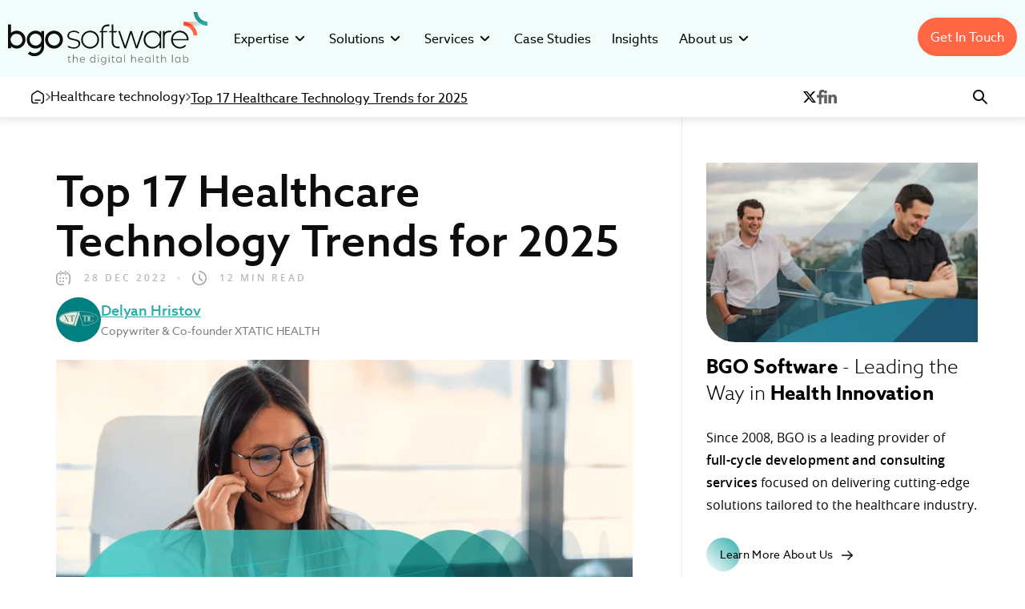

--- FILE ---
content_type: text/html; charset=UTF-8
request_url: https://www.bgosoftware.com/blog/top-6-healthcare-technology-trends-for-2023/
body_size: 25982
content:
<!DOCTYPE HTML>
<html lang="en">
<head>
    <meta charset="UTF-8">
    <title>Top 17 Healthcare Technology Trends for 2025 | BGO Software</title>
    <meta name="viewport" content="width=1280">
    <link rel="icon" type="image/svg+xml" href="https://www.bgosoftware.com/favicon.svg">
    <link rel="apple-touch-icon" href="https://www.bgosoftware.com/apple-touch-icon.png">
    <link rel="preload" as="font" type="font/woff2" href="https://www.bgosoftware.com/assets/fonts/open-sans-v17-latin-regular.woff2" crossorigin>
    <link rel="preload" as="font" type="font/woff2" href="https://www.bgosoftware.com/assets/fonts/open-sans-v17-latin-600.woff2" crossorigin>
    <link rel="preload" as="font" type="font/woff2" href="https://www.bgosoftware.com/assets/fonts/AzoSans-Light.woff2" crossorigin>
    <link rel="preload" as="font" type="font/woff2" href="https://www.bgosoftware.com/assets/fonts/AzoSans-Regular.woff2" crossorigin>
    <link rel="preload" as="font" type="font/woff2" href="https://www.bgosoftware.com/assets/fonts/AzoSans-Medium.woff2" crossorigin>
    <link rel="preload" as="font" type="font/woff2" href="https://www.bgosoftware.com/assets/fonts/AzoSans-Bold.woff2" crossorigin>

    <link rel="preload" as="style" href="https://www.bgosoftware.com/blog/wp-content/themes/bgosoftware_v3/Desktop/style.min.css?v=0.179">
    <link rel="stylesheet" href="https://www.bgosoftware.com/blog/wp-content/themes/bgosoftware_v3/Desktop/style.min.css?v=0.179"/>
    <script src="/cdn-cgi/scripts/7d0fa10a/cloudflare-static/rocket-loader.min.js" data-cf-settings="b451c29894e599f533f271cd-|49"></script><link rel="stylesheet" href="https://www.bgosoftware.com/assets/css/cookies/cookieconsent-3.css?v=0.44" media="print" onload="this.onload=null;this.media='all';">
    <noscript><link rel="stylesheet" href="https://www.bgosoftware.com/assets/css/cookies/cookieconsent-3.css?v=0.44"></noscript>
    <meta property="fb:pages" content="146123862162276"/>
     <link rel="preload" as="image" href="https://www.bgosoftware.com/assets/images/bgo_software_logo_black1.svg" type="image/svg+xml" fetchpriority="high">
        <meta name='robots' content='index, follow, max-image-preview:large, max-snippet:-1, max-video-preview:-1' />
<link rel="preload" as="image" href="https://www.bgosoftware.com/blog/wp-content/uploads-webpc/uploads/2022/12/top-6-healthcare-technology-trends-for-2023-720x476.png.webp" type="image/webp" fetchpriority="high">

	<!-- This site is optimized with the Yoast SEO plugin v26.7 - https://yoast.com/wordpress/plugins/seo/ -->
	<meta name="description" content="Discover the future of healthcare! 🚀 Explore 17 cutting-edge tech trends transforming patient care by 2025. Ready to innovate? Learn more!" />
	<link rel="canonical" href="https://www.bgosoftware.com/blog/top-6-healthcare-technology-trends-for-2023/" />
	<meta property="og:locale" content="en_US" />
	<meta property="og:type" content="article" />
	<meta property="og:title" content="Top 17 Healthcare Technology Trends for 2025 | BGO Software" />
	<meta property="og:description" content="How is healthcare evolving with technology? From telemedicine to AI-driven diagnostics, explore how innovations are improving patient care and operations in healthcare." />
	<meta property="og:url" content="https://www.bgosoftware.com/blog/top-6-healthcare-technology-trends-for-2023/" />
	<meta property="og:site_name" content="BGO Software" />
	<meta property="article:publisher" content="https://www.facebook.com/bgosoftware" />
	<meta property="article:published_time" content="2022-12-28T17:18:35+00:00" />
	<meta property="article:modified_time" content="2025-08-19T07:04:27+00:00" />
	<meta property="og:image" content="https://www.bgosoftware.com/blog/wp-content/uploads/2022/12/top-6-healthcare-technology-trends-for-2023.png" />
	<meta property="og:image:width" content="866" />
	<meta property="og:image:height" content="572" />
	<meta property="og:image:type" content="image/png" />
	<meta name="author" content="Delyan Hristov" />
	<meta name="twitter:card" content="summary_large_image" />
	<meta name="twitter:creator" content="@BGOSoftware" />
	<meta name="twitter:site" content="@BGOSoftware" />
	<meta name="twitter:label1" content="Written by" />
	<meta name="twitter:data1" content="Delyan Hristov" />
	<meta name="twitter:label2" content="Est. reading time" />
	<meta name="twitter:data2" content="13 minutes" />
	<script type="application/ld+json" class="yoast-schema-graph">{"@context":"https://schema.org","@graph":[{"@type":"Article","@id":"https://www.bgosoftware.com/blog/top-6-healthcare-technology-trends-for-2023/#article","isPartOf":{"@id":"https://www.bgosoftware.com/blog/top-6-healthcare-technology-trends-for-2023/"},"author":{"name":"Delyan Hristov","@id":"https://www.bgosoftware.com/blog/#/schema/person/34d2a7e3866473c740b4dd447e521e74"},"headline":"Top 17 Healthcare Technology Trends for 2025","datePublished":"2022-12-28T17:18:35+00:00","dateModified":"2025-08-19T07:04:27+00:00","mainEntityOfPage":{"@id":"https://www.bgosoftware.com/blog/top-6-healthcare-technology-trends-for-2023/"},"wordCount":2493,"commentCount":0,"publisher":{"@id":"https://www.bgosoftware.com/blog/#organization"},"image":{"@id":"https://www.bgosoftware.com/blog/top-6-healthcare-technology-trends-for-2023/#primaryimage"},"thumbnailUrl":"https://www.bgosoftware.com/blog/wp-content/uploads/2022/12/top-6-healthcare-technology-trends-for-2023.png","keywords":["Artificial Intelligence (AI)","Cybersecurity","Healthcare technology","Online services portals","Outsourced medical billing","Remote patient monitoring","Telehealth"],"articleSection":["Healthcare technology"],"inLanguage":"en-US","potentialAction":[{"@type":"CommentAction","name":"Comment","target":["https://www.bgosoftware.com/blog/top-6-healthcare-technology-trends-for-2023/#respond"]}]},{"@type":"WebPage","@id":"https://www.bgosoftware.com/blog/top-6-healthcare-technology-trends-for-2023/","url":"https://www.bgosoftware.com/blog/top-6-healthcare-technology-trends-for-2023/","name":"Top 17 Healthcare Technology Trends for 2025 | BGO Software","isPartOf":{"@id":"https://www.bgosoftware.com/blog/#website"},"primaryImageOfPage":{"@id":"https://www.bgosoftware.com/blog/top-6-healthcare-technology-trends-for-2023/#primaryimage"},"image":{"@id":"https://www.bgosoftware.com/blog/top-6-healthcare-technology-trends-for-2023/#primaryimage"},"thumbnailUrl":"https://www.bgosoftware.com/blog/wp-content/uploads/2022/12/top-6-healthcare-technology-trends-for-2023.png","datePublished":"2022-12-28T17:18:35+00:00","dateModified":"2025-08-19T07:04:27+00:00","description":"Discover the future of healthcare! 🚀 Explore 17 cutting-edge tech trends transforming patient care by 2025. Ready to innovate? Learn more!","breadcrumb":{"@id":"https://www.bgosoftware.com/blog/top-6-healthcare-technology-trends-for-2023/#breadcrumb"},"inLanguage":"en-US","potentialAction":[{"@type":"ReadAction","target":["https://www.bgosoftware.com/blog/top-6-healthcare-technology-trends-for-2023/"]}]},{"@type":"ImageObject","inLanguage":"en-US","@id":"https://www.bgosoftware.com/blog/top-6-healthcare-technology-trends-for-2023/#primaryimage","url":"https://www.bgosoftware.com/blog/wp-content/uploads/2022/12/top-6-healthcare-technology-trends-for-2023.png","contentUrl":"https://www.bgosoftware.com/blog/wp-content/uploads/2022/12/top-6-healthcare-technology-trends-for-2023.png","width":866,"height":572,"caption":"Smiling female doctor with a headset working on a laptop."},{"@type":"BreadcrumbList","@id":"https://www.bgosoftware.com/blog/top-6-healthcare-technology-trends-for-2023/#breadcrumb","itemListElement":[{"@type":"ListItem","position":1,"name":"Home","item":"https://www.bgosoftware.com/blog/"},{"@type":"ListItem","position":2,"name":"Healthcare technology","item":"https://www.bgosoftware.com/blog/category/healthcare-technology/"},{"@type":"ListItem","position":3,"name":"Top 17 Healthcare Technology Trends for 2025"}]},{"@type":"WebSite","@id":"https://www.bgosoftware.com/blog/#website","url":"https://www.bgosoftware.com/blog/","name":"BGO Software","description":"Blog","publisher":{"@id":"https://www.bgosoftware.com/blog/#organization"},"potentialAction":[{"@type":"SearchAction","target":{"@type":"EntryPoint","urlTemplate":"https://www.bgosoftware.com/blog/?s={search_term_string}"},"query-input":{"@type":"PropertyValueSpecification","valueRequired":true,"valueName":"search_term_string"}}],"inLanguage":"en-US"},{"@type":"Organization","@id":"https://www.bgosoftware.com/blog/#organization","name":"BGO Software","url":"https://www.bgosoftware.com/blog/","logo":{"@type":"ImageObject","inLanguage":"en-US","@id":"https://www.bgosoftware.com/blog/#/schema/logo/image/","url":"https://www.bgosoftware.com/blog/wp-content/uploads/2021/05/BGO_software.png","contentUrl":"https://www.bgosoftware.com/blog/wp-content/uploads/2021/05/BGO_software.png","width":487,"height":542,"caption":"BGO Software"},"image":{"@id":"https://www.bgosoftware.com/blog/#/schema/logo/image/"},"sameAs":["https://www.facebook.com/bgosoftware","https://x.com/BGOSoftware","https://www.linkedin.com/company/bgo-software","https://www.pinterest.com/bgosoftware/","https://www.youtube.com/channel/UCFarrZAUQtXJSnQ2h4c9OTg"]},{"@type":"Person","@id":"https://www.bgosoftware.com/blog/#/schema/person/34d2a7e3866473c740b4dd447e521e74","name":"Delyan Hristov","image":{"@type":"ImageObject","inLanguage":"en-US","@id":"https://www.bgosoftware.com/blog/#/schema/person/image/","url":"https://secure.gravatar.com/avatar/1bd98292517d07cfbfbaa7b2176cf70e6ac44fc3e4dc34f903e87f664bac2e6e?s=96&d=mm&r=g","contentUrl":"https://secure.gravatar.com/avatar/1bd98292517d07cfbfbaa7b2176cf70e6ac44fc3e4dc34f903e87f664bac2e6e?s=96&d=mm&r=g","caption":"Delyan Hristov"},"sameAs":["https://www.linkedin.com/company/xtatichealth/"],"url":"https://www.bgosoftware.com/blog/author/delyan-hristov/"}]}</script>
	<!-- / Yoast SEO plugin. -->


<link rel="alternate" title="oEmbed (JSON)" type="application/json+oembed" href="https://www.bgosoftware.com/blog/wp-json/oembed/1.0/embed?url=https%3A%2F%2Fwww.bgosoftware.com%2Fblog%2Ftop-6-healthcare-technology-trends-for-2023%2F" />
<link rel="alternate" title="oEmbed (XML)" type="text/xml+oembed" href="https://www.bgosoftware.com/blog/wp-json/oembed/1.0/embed?url=https%3A%2F%2Fwww.bgosoftware.com%2Fblog%2Ftop-6-healthcare-technology-trends-for-2023%2F&#038;format=xml" />
<style id='wp-img-auto-sizes-contain-inline-css' type='text/css'>
img:is([sizes=auto i],[sizes^="auto," i]){contain-intrinsic-size:3000px 1500px}
/*# sourceURL=wp-img-auto-sizes-contain-inline-css */
</style>

          <script type="b451c29894e599f533f271cd-text/javascript">
        window.dataLayer = window.dataLayer || [];
        function gtag() {
            dataLayer.push(arguments);
        }
        gtag("consent", "default", {
        ad_personalization: "denied",
        ad_storage: "denied",
        ad_user_data: "denied",
        analytics_storage: "denied",
        functionality_storage: "denied",
        personalization_storage: "denied",
        wait_for_update: 500,
    });
    gtag("set", "ads_data_redaction", true);
    // gtag("set", "url_passthrough", true);
</script>
  <!-- Google Tag Manager -->
<script type="text/plain" data-category="analytics" data-service="GTM">(function(w,d,s,l,i){w[l]=w[l]||[];w[l].push({'gtm.start':
new Date().getTime(),event:'gtm.js'});var f=d.getElementsByTagName(s)[0],
j=d.createElement(s),dl=l!='dataLayer'?'&l='+l:'';j.async=true;j.src=
'https://www.googletagmanager.com/gtm.js?id='+i+dl;f.parentNode.insertBefore(j,f);
})(window,document,'script','dataLayer','GTM-TNXDRQ8');</script>
<!-- End Google Tag Manager -->

<!-- m$c -->
<!-- <script>
        (function(c,l,a,r,i,t,y){
            c[a]=c[a]||function(){(c[a].q=c[a].q||[]).push(arguments)};
            t=l.createElement(r);t.async=1;t.src="https://www.clarity.ms/tag/"+i;
            y=l.getElementsByTagName(r)[0];y.parentNode.insertBefore(t,y);
        })(window, document, "clarity", "script", "j8b2b4fcts");
    </script> -->
    <!-- maze -->
    <script type="b451c29894e599f533f271cd-text/javascript">
        (function (m, a, z, e) {
          var s, t;
          try {
            t = m.sessionStorage.getItem('maze-us');
          } catch (err) {}

          if (!t) {
            t = new Date().getTime();
            try {
              m.sessionStorage.setItem('maze-us', t);
            } catch (err) {}
          }

          s = a.createElement('script');
          s.src = z + '?t=' + t + '&apiKey=' + e;
          s.async = true;
          a.getElementsByTagName('head')[0].appendChild(s);
          m.mazeUniversalSnippetApiKey = e;
        })(window, document, 'https://snippet.maze.co/maze-universal-loader.js', 'cd7388a4-9539-455b-ace1-b8e08524694b');
        </script>
         <!-- maze -->
    <style id='global-styles-inline-css' type='text/css'>
:root{--wp--preset--aspect-ratio--square: 1;--wp--preset--aspect-ratio--4-3: 4/3;--wp--preset--aspect-ratio--3-4: 3/4;--wp--preset--aspect-ratio--3-2: 3/2;--wp--preset--aspect-ratio--2-3: 2/3;--wp--preset--aspect-ratio--16-9: 16/9;--wp--preset--aspect-ratio--9-16: 9/16;--wp--preset--color--black: #000000;--wp--preset--color--cyan-bluish-gray: #abb8c3;--wp--preset--color--white: #ffffff;--wp--preset--color--pale-pink: #f78da7;--wp--preset--color--vivid-red: #cf2e2e;--wp--preset--color--luminous-vivid-orange: #ff6900;--wp--preset--color--luminous-vivid-amber: #fcb900;--wp--preset--color--light-green-cyan: #7bdcb5;--wp--preset--color--vivid-green-cyan: #00d084;--wp--preset--color--pale-cyan-blue: #8ed1fc;--wp--preset--color--vivid-cyan-blue: #0693e3;--wp--preset--color--vivid-purple: #9b51e0;--wp--preset--gradient--vivid-cyan-blue-to-vivid-purple: linear-gradient(135deg,rgb(6,147,227) 0%,rgb(155,81,224) 100%);--wp--preset--gradient--light-green-cyan-to-vivid-green-cyan: linear-gradient(135deg,rgb(122,220,180) 0%,rgb(0,208,130) 100%);--wp--preset--gradient--luminous-vivid-amber-to-luminous-vivid-orange: linear-gradient(135deg,rgb(252,185,0) 0%,rgb(255,105,0) 100%);--wp--preset--gradient--luminous-vivid-orange-to-vivid-red: linear-gradient(135deg,rgb(255,105,0) 0%,rgb(207,46,46) 100%);--wp--preset--gradient--very-light-gray-to-cyan-bluish-gray: linear-gradient(135deg,rgb(238,238,238) 0%,rgb(169,184,195) 100%);--wp--preset--gradient--cool-to-warm-spectrum: linear-gradient(135deg,rgb(74,234,220) 0%,rgb(151,120,209) 20%,rgb(207,42,186) 40%,rgb(238,44,130) 60%,rgb(251,105,98) 80%,rgb(254,248,76) 100%);--wp--preset--gradient--blush-light-purple: linear-gradient(135deg,rgb(255,206,236) 0%,rgb(152,150,240) 100%);--wp--preset--gradient--blush-bordeaux: linear-gradient(135deg,rgb(254,205,165) 0%,rgb(254,45,45) 50%,rgb(107,0,62) 100%);--wp--preset--gradient--luminous-dusk: linear-gradient(135deg,rgb(255,203,112) 0%,rgb(199,81,192) 50%,rgb(65,88,208) 100%);--wp--preset--gradient--pale-ocean: linear-gradient(135deg,rgb(255,245,203) 0%,rgb(182,227,212) 50%,rgb(51,167,181) 100%);--wp--preset--gradient--electric-grass: linear-gradient(135deg,rgb(202,248,128) 0%,rgb(113,206,126) 100%);--wp--preset--gradient--midnight: linear-gradient(135deg,rgb(2,3,129) 0%,rgb(40,116,252) 100%);--wp--preset--font-size--small: 13px;--wp--preset--font-size--medium: 20px;--wp--preset--font-size--large: 36px;--wp--preset--font-size--x-large: 42px;--wp--preset--spacing--20: 0.44rem;--wp--preset--spacing--30: 0.67rem;--wp--preset--spacing--40: 1rem;--wp--preset--spacing--50: 1.5rem;--wp--preset--spacing--60: 2.25rem;--wp--preset--spacing--70: 3.38rem;--wp--preset--spacing--80: 5.06rem;--wp--preset--shadow--natural: 6px 6px 9px rgba(0, 0, 0, 0.2);--wp--preset--shadow--deep: 12px 12px 50px rgba(0, 0, 0, 0.4);--wp--preset--shadow--sharp: 6px 6px 0px rgba(0, 0, 0, 0.2);--wp--preset--shadow--outlined: 6px 6px 0px -3px rgb(255, 255, 255), 6px 6px rgb(0, 0, 0);--wp--preset--shadow--crisp: 6px 6px 0px rgb(0, 0, 0);}:where(.is-layout-flex){gap: 0.5em;}:where(.is-layout-grid){gap: 0.5em;}body .is-layout-flex{display: flex;}.is-layout-flex{flex-wrap: wrap;align-items: center;}.is-layout-flex > :is(*, div){margin: 0;}body .is-layout-grid{display: grid;}.is-layout-grid > :is(*, div){margin: 0;}:where(.wp-block-columns.is-layout-flex){gap: 2em;}:where(.wp-block-columns.is-layout-grid){gap: 2em;}:where(.wp-block-post-template.is-layout-flex){gap: 1.25em;}:where(.wp-block-post-template.is-layout-grid){gap: 1.25em;}.has-black-color{color: var(--wp--preset--color--black) !important;}.has-cyan-bluish-gray-color{color: var(--wp--preset--color--cyan-bluish-gray) !important;}.has-white-color{color: var(--wp--preset--color--white) !important;}.has-pale-pink-color{color: var(--wp--preset--color--pale-pink) !important;}.has-vivid-red-color{color: var(--wp--preset--color--vivid-red) !important;}.has-luminous-vivid-orange-color{color: var(--wp--preset--color--luminous-vivid-orange) !important;}.has-luminous-vivid-amber-color{color: var(--wp--preset--color--luminous-vivid-amber) !important;}.has-light-green-cyan-color{color: var(--wp--preset--color--light-green-cyan) !important;}.has-vivid-green-cyan-color{color: var(--wp--preset--color--vivid-green-cyan) !important;}.has-pale-cyan-blue-color{color: var(--wp--preset--color--pale-cyan-blue) !important;}.has-vivid-cyan-blue-color{color: var(--wp--preset--color--vivid-cyan-blue) !important;}.has-vivid-purple-color{color: var(--wp--preset--color--vivid-purple) !important;}.has-black-background-color{background-color: var(--wp--preset--color--black) !important;}.has-cyan-bluish-gray-background-color{background-color: var(--wp--preset--color--cyan-bluish-gray) !important;}.has-white-background-color{background-color: var(--wp--preset--color--white) !important;}.has-pale-pink-background-color{background-color: var(--wp--preset--color--pale-pink) !important;}.has-vivid-red-background-color{background-color: var(--wp--preset--color--vivid-red) !important;}.has-luminous-vivid-orange-background-color{background-color: var(--wp--preset--color--luminous-vivid-orange) !important;}.has-luminous-vivid-amber-background-color{background-color: var(--wp--preset--color--luminous-vivid-amber) !important;}.has-light-green-cyan-background-color{background-color: var(--wp--preset--color--light-green-cyan) !important;}.has-vivid-green-cyan-background-color{background-color: var(--wp--preset--color--vivid-green-cyan) !important;}.has-pale-cyan-blue-background-color{background-color: var(--wp--preset--color--pale-cyan-blue) !important;}.has-vivid-cyan-blue-background-color{background-color: var(--wp--preset--color--vivid-cyan-blue) !important;}.has-vivid-purple-background-color{background-color: var(--wp--preset--color--vivid-purple) !important;}.has-black-border-color{border-color: var(--wp--preset--color--black) !important;}.has-cyan-bluish-gray-border-color{border-color: var(--wp--preset--color--cyan-bluish-gray) !important;}.has-white-border-color{border-color: var(--wp--preset--color--white) !important;}.has-pale-pink-border-color{border-color: var(--wp--preset--color--pale-pink) !important;}.has-vivid-red-border-color{border-color: var(--wp--preset--color--vivid-red) !important;}.has-luminous-vivid-orange-border-color{border-color: var(--wp--preset--color--luminous-vivid-orange) !important;}.has-luminous-vivid-amber-border-color{border-color: var(--wp--preset--color--luminous-vivid-amber) !important;}.has-light-green-cyan-border-color{border-color: var(--wp--preset--color--light-green-cyan) !important;}.has-vivid-green-cyan-border-color{border-color: var(--wp--preset--color--vivid-green-cyan) !important;}.has-pale-cyan-blue-border-color{border-color: var(--wp--preset--color--pale-cyan-blue) !important;}.has-vivid-cyan-blue-border-color{border-color: var(--wp--preset--color--vivid-cyan-blue) !important;}.has-vivid-purple-border-color{border-color: var(--wp--preset--color--vivid-purple) !important;}.has-vivid-cyan-blue-to-vivid-purple-gradient-background{background: var(--wp--preset--gradient--vivid-cyan-blue-to-vivid-purple) !important;}.has-light-green-cyan-to-vivid-green-cyan-gradient-background{background: var(--wp--preset--gradient--light-green-cyan-to-vivid-green-cyan) !important;}.has-luminous-vivid-amber-to-luminous-vivid-orange-gradient-background{background: var(--wp--preset--gradient--luminous-vivid-amber-to-luminous-vivid-orange) !important;}.has-luminous-vivid-orange-to-vivid-red-gradient-background{background: var(--wp--preset--gradient--luminous-vivid-orange-to-vivid-red) !important;}.has-very-light-gray-to-cyan-bluish-gray-gradient-background{background: var(--wp--preset--gradient--very-light-gray-to-cyan-bluish-gray) !important;}.has-cool-to-warm-spectrum-gradient-background{background: var(--wp--preset--gradient--cool-to-warm-spectrum) !important;}.has-blush-light-purple-gradient-background{background: var(--wp--preset--gradient--blush-light-purple) !important;}.has-blush-bordeaux-gradient-background{background: var(--wp--preset--gradient--blush-bordeaux) !important;}.has-luminous-dusk-gradient-background{background: var(--wp--preset--gradient--luminous-dusk) !important;}.has-pale-ocean-gradient-background{background: var(--wp--preset--gradient--pale-ocean) !important;}.has-electric-grass-gradient-background{background: var(--wp--preset--gradient--electric-grass) !important;}.has-midnight-gradient-background{background: var(--wp--preset--gradient--midnight) !important;}.has-small-font-size{font-size: var(--wp--preset--font-size--small) !important;}.has-medium-font-size{font-size: var(--wp--preset--font-size--medium) !important;}.has-large-font-size{font-size: var(--wp--preset--font-size--large) !important;}.has-x-large-font-size{font-size: var(--wp--preset--font-size--x-large) !important;}
/*# sourceURL=global-styles-inline-css */
</style>
</head>
<body>
    <!-- Google Tag Manager (noscript) -->
<noscript><iframe src="https://www.googletagmanager.com/ns.html?id=GTM-TNXDRQ8"
height="0" width="0" style="display:none;visibility:hidden"></iframe></noscript>
<!-- End Google Tag Manager (noscript) -->
<div class="gray-overlay-pages"></div>
    <header id="header-blog" class="is-single">
    <div class="horizontal-top-bar">
        <div class="logo">
            <a href="https://www.bgosoftware.com/">
                    <img src="https://www.bgosoftware.com/assets/images/bgo_software_logo_black1.svg" alt="BGO Software logo" width="249" height="66">
                    <span class="visuallyhidden">BGO Software</span>
            </a>
        </div>

        
    <ul id="menu">
      <li class="sub-menu" aria-haspopup="true" aria-expanded="false">
        <button class="arrow">Expertise</button>
        <div class="sub-menu-container">
              <div class="sub-menu__left">
                  <span>championing efficiency & service transformation</span>
                  <ul>
                    <li>
                        <a href="https://www.bgosoftware.com/expertise/gmp-validated-systems" tabindex="-1">
                          <img src="https://www.bgosoftware.com/assets/images/menu-icons/menu-icon-01.svg" alt="" width="30" height="30" />
                          <p>
                            GMP Validated Systems
                            <span>Building GMP-compliant software for<br> pharmaceutical companies.</span>
                          </p>
                        </a>
                    </li>
                    <li>
                      <a href="https://www.bgosoftware.com/expertise/clinical-research" tabindex="-1">
                        <img src="https://www.bgosoftware.com/assets/images/menu-icons/menu-icon-02.svg" alt="" width="30" height="30" />
                        <p>
                          Clinical Research Systems
                          <span>Developing custom solutions for clinical<br> research organizations.</span>
                        </p>
                      </a>
                    </li>
                    <li>
                      <a href="https://www.bgosoftware.com/expertise/mobile-health" tabindex="-1">
                        <img src="https://www.bgosoftware.com/assets/images/menu-icons/menu-icon-03.svg" alt="" width="30" height="30" />
                        <p>
                          eHealth Solutions
                          <span>Creating innovative digital tools for<br> medical and healthcare providers.</span>
                        </p>
                      </a>
                    </li>
                  </ul>
              </div>
              <div class="sub-menu__right expertise">
                <span>Spotlight</span>
                <ul>
                                    <li>
                    <a href="https://www.bgosoftware.com/services/cto-service/digital-therapeutics" tabindex="-1">
                      <picture>
                        <source srcset="https://www.bgosoftware.com/assets/images/menu-icons/digital-therapeutics.webp" type="image/webp">
                        <source srcset="https://www.bgosoftware.com/assets/images/menu-icons/digital-therapeutics.jpg" type="image/jpeg">
                        <img src="https://www.bgosoftware.com/assets/images/menu-icons/digital-therapeutics.jpg" alt="" width="218" height="118">
                      </picture>
                      <p><span>Custom <strong>Digital<br> Therapeutic Solutions</strong></span> <i class="small-arrow"></i></p>
                    </a>
                  </li>
                                    <li>
                    <a href="https://www.bgosoftware.com/services/product-discovery/software-development-pharmaceutical-industry" tabindex="-1">
                      <picture>
                        <source srcset="https://www.bgosoftware.com/assets/images/menu-icons/pharmaceutical-software-development.webp" type="image/webp">
                        <source srcset="https://www.bgosoftware.com/assets/images/menu-icons/pharmaceutical-software-development.jpg" type="image/jpeg">
                        <img src="https://www.bgosoftware.com/assets/images/menu-icons/pharmaceutical-software-development.jpg" alt="" width="218" height="118">
                      </picture>
                      <p><span><strong>Pharmaceutical<br> Software</strong> Development</span> <i class="small-arrow"></i></p>
                    </a>
                  </li>
                                    <li>
                    <a href="https://www.bgosoftware.com/services/cto-service/custom-healthcare-software-development" tabindex="-1">
                      <picture>
                        <source srcset="https://www.bgosoftware.com/assets/images/menu-icons/custom-healthcare-software-development.webp" type="image/webp">
                        <source srcset="https://www.bgosoftware.com/assets/images/menu-icons/custom-healthcare-software-development.jpg" type="image/jpeg">
                        <img src="https://www.bgosoftware.com/assets/images/menu-icons/custom-healthcare-software-development.jpg" alt="" width="218" height="118">
                      </picture>
                      <p><span><strong>Custom Healthcare<br> Software</strong> Development</span> <i class="small-arrow"></i></p>
                    </a>
                  </li>
                                    <li>
                    <a href="https://www.bgosoftware.com/services/product-discovery/telehealth-technologies" tabindex="-1">
                      <picture>
                        <source srcset="https://www.bgosoftware.com/assets/images/menu-icons/custom-telehealth-technology-solutions.webp" type="image/webp">
                        <source srcset="https://www.bgosoftware.com/assets/images/menu-icons/custom-telehealth-technology-solutions.jpg" type="image/jpeg">
                        <img src="https://www.bgosoftware.com/assets/images/menu-icons/custom-telehealth-technology-solutions.jpg" alt="" width="218" height="118">
                      </picture>
                      <p><span>Custom <strong>Telehealth<br> Technology Solutions</strong></span> <i class="small-arrow"></i></p>
                    </a>
                  </li>
                                  </ul>
              </div>
        </div>
      </li>
      <li class="sub-menu" aria-haspopup="true" aria-expanded="false">
        <button class="arrow">Solutions</button>
          <div class="sub-menu-container">
            <div class="sub-menu__left">
              <span>Digital Health products for healthcare</span>
                  <ul>
                    <li>
                        <a href="https://www.bgosoftware.com/solutions/clinical-trial-management" tabindex="-1">
                          <img src="https://www.bgosoftware.com/assets/images/menu-icons/menu-icon-04.svg" alt="" width="30" height="30" />
                          <p>
                          Clinical Trial Management System
                            <span>Custom software to manage clinical<br> trials in hospital settings.</span>
                          </p>
                        </a>
                    </li>
                    <li>
                      <a href="https://www.bgosoftware.com/solutions/drug-manufacturing" tabindex="-1">
                        <img src="https://www.bgosoftware.com/assets/images/menu-icons/menu-icon-05.svg" alt="" width="30" height="30" />
                        <p>
                        Pharma Data Management Solution
                          <span>Microservice Open-Source GMP Platform</span>
                        </p>
                      </a>
                  </li>
                  </ul>
            </div>
                        <div class="sub-menu__right">
              <span>Spotlight</span>
                                    <a href="https://www.bgosoftware.com/blog/how-to-manage-healthcare-data-integration-software-and-tips/" class="blog-post" tabindex="-1">
                    <img src="https://www.bgosoftware.com/blog/wp-content/uploads/2024/10/bgo-software-blog-post-size-Healthcare-Data-Integration_no-title-226x148.png" alt="" width="226" height="148" />
                    <p>How to Manage Healthcare Data Integration: Software and Tips</p>
                  </a>
                              </div>

                      </div>
      </li>
      <li class="sub-menu" aria-haspopup="true" aria-expanded="false">
        <button class="arrow">Services</button>
          <div class="sub-menu-container services" style="--menu-height:570px;">
            <div class="sub-menu__left">
              <span>SERVICES backed by industry-leading NPS of 84%</span>
              <ul>
                <li>
                    <a href="https://www.bgosoftware.com/services/digital-readiness" tabindex="-1">
                      <img src="https://www.bgosoftware.com/assets/images/menu-icons/menu-icon-14.svg" alt="" width="30" height="30" />
                      <p>
                        Digital Readiness
                        <span>Assess digital health, reduce risks, and<br> build a scalable, AI-ready growth strategy.</span>
                      </p>
                    </a>
                </li>
                <li>
                    <a href="https://www.bgosoftware.com/services/cto-service" tabindex="-1">
                      <img src="https://www.bgosoftware.com/assets/images/menu-icons/menu-icon-06.svg" alt="" width="30" height="30" />
                      <p>
                        C-suite as a Service
                        <span>Providing tech leadership support for<br> healthcare, biotech & pharma industries.</span>
                      </p>
                    </a>
                </li>
                <li>
                  <a href="https://www.bgosoftware.com/services/product-discovery" tabindex="-1">
                    <img src="https://www.bgosoftware.com/assets/images/menu-icons/menu-icon-07.svg" alt="" width="30" height="30" />
                    <p>
                      Product Development
                      <span>Creating custom digital tools tailored to<br> healthcare needs.</span>
                    </p>
                  </a>
                </li>
                <li>
                  <a href="https://www.bgosoftware.com/services/product-definition" tabindex="-1">
                    <img src="https://www.bgosoftware.com/assets/images/menu-icons/menu-icon-14.svg" alt="" width="30" height="30" />
                    <p>
                      Product Definition
                      <span>Define product vision, prioritize features, and<br> align goals, budget, and stakeholder expectations.</span>
                    </p>
                  </a>
                </li>
                <li>
                  <a href="https://www.bgosoftware.com/full-discovery" tabindex="-1">
                    <img src="https://www.bgosoftware.com/assets/images/menu-icons/menu-icon-08.svg" alt="" width="30" height="30" />
                    <p>
                      Product Discovery
                      <span>Transforming ideas into validated, scalable<br> digital healthcare product</span>
                    </p>
                  </a>
                </li>
                <li>
                  <a href="https://www.bgosoftware.com/services/on-demand-it-talent" tabindex="-1">
                    <img src="https://www.bgosoftware.com/assets/images/menu-icons/menu-icon-09.svg" alt="" width="30" height="30" />
                    <p>
                      Healthcare Engineering Team
                      <span>Delivering expert IT professionals for health<br> tech projects.</span>
                    </p>
                  </a>
                </li>
              </ul>
            </div>
                          <div class="sub-menu__right">
                <span>Spotlight</span>
                                    <a href="https://www.bgosoftware.com/blog/improving-clinical-trials-with-recruitment-forecasting-software/" class="blog-post" tabindex="-1">
                      <img src="https://www.bgosoftware.com/blog/wp-content/uploads/2024/08/bgo-software-blog-post-size-Recruitment-Forecasting-Software_no-title-1-226x148.png" alt="" width="226" height="148" />
                      <p>Improving Clinical Trials with Recruitment Forecasting Software</p>
                    </a>
                                  </div>
                          </div>
      </li>
      <li>
        <a href="https://www.bgosoftware.com/case-studies">Case Studies</a>
      </li>
      <li>
        <a href="https://www.bgosoftware.com/blog/">Insights</a>
      </li>
      <li class="sub-menu" aria-haspopup="true" aria-expanded="false">
        <button class="arrow">About us</button>
          <div class="sub-menu-container menu-right">
            <div class="sub-menu__left">
              <span>we believe the future of healthcare is digital</span>
              <ul>
                <li>
                    <a href="https://www.bgosoftware.com/about-us" tabindex="-1">
                      <img src="https://www.bgosoftware.com/assets/images/menu-icons/menu-icon-10.svg" alt="" width="30" height="30" />
                      <p>
                        Story
                        <span>Discover who’s behind our mission and<br> 16+ years of health tech success.</span>
                      </p>
                    </a>
                </li>
                <li>
                  <a href="https://www.bgosoftware.com/investments" tabindex="-1">
                    <img src="https://www.bgosoftware.com/assets/images/menu-icons/menu-icon-11.svg" alt="" width="30" height="30" />
                    <p>
                      Investments
                      <span>Healthcare ventures investment and<br> development studio.</span>
                    </p>
                  </a>
                </li>
                <li>
                  <a href="https://www.bgosoftware.com/careers" tabindex="-1">
                    <img src="https://www.bgosoftware.com/assets/images/menu-icons/menu-icon-12.svg" alt="" width="30" height="30" />
                    <p>
                      Careers
                      <span>Be part of our digital health movement.</span>
                    </p>
                  </a>
                </li>
              </ul>
            </div>
                          <div class="sub-menu__right">
                <span>Spotlight</span>
                                    <a href="https://www.bgosoftware.com/blog/the-future-of-the-it-sector-insights-from-ivan-lekushev-for-bloomberg-tv/" class="blog-post" tabindex="-1">
                      <img src="https://www.bgosoftware.com/blog/wp-content/uploads/2025/02/bgo-software-blog-post-size-BloombergTV_update-226x148.png" alt="" width="226" height="148" />
                      <p>The future of the IT sector: insights from Ivan Lekushev for Bloomberg TV</p>
                    </a>
                                  </div>
                       </div>
      </li>

    </ul>

        <a href="https://www.bgosoftware.com/contact-us" class="get-in-touch">Get In Touch</a>
    </div>

    

    <div id="nav-bar">
        <nav id="breadcrumbs" aria-label="You are here:"><span><a href="https://www.bgosoftware.com/blog/" aria-label="Blog home"><i class="home-icon" aria-hidden="true"><svg xmlns="http://www.w3.org/2000/svg" width="20" height="20" fill="none"><g stroke="#0D0D0D" stroke-linecap="round" stroke-linejoin="round" stroke-width="1.5" clip-path="url(#a)"><path d="M10.065 17.6H5.652a2.837 2.837 0 0 1-2.837-2.834v-6.28a2.808 2.808 0 0 1 1.08-2.219l.037-.027 4.6-3.04a2.783 2.783 0 0 1 3.07 0l4.6 3.028a2.816 2.816 0 0 1 1.117 2.253v6.285A2.838 2.838 0 0 1 14.48 17.6M13.067 14h-6"/></g><defs><clipPath id="a"><path fill="#fff" d="M.001 0h20v20h-20z"/></clipPath></defs></svg></i></a> <svg xmlns="http://www.w3.org/2000/svg" width="6.077" height="10.12" viewBox="0 0 6.077 10.12"><path d="M10.779,9.814l4.267-4-4.267-4" transform="translate(-9.719 -0.754)" fill="none" stroke="#5e5e5f" stroke-linecap="round" stroke-linejoin="round" stroke-width="1.5"/></svg> <span><a href="https://www.bgosoftware.com/blog/category/healthcare-technology/">Healthcare technology</a></span> <svg xmlns="http://www.w3.org/2000/svg" width="6.077" height="10.12" viewBox="0 0 6.077 10.12"><path d="M10.779,9.814l4.267-4-4.267-4" transform="translate(-9.719 -0.754)" fill="none" stroke="#5e5e5f" stroke-linecap="round" stroke-linejoin="round" stroke-width="1.5"/></svg> <span class="breadcrumb_last" aria-current="page">Top 17 Healthcare Technology Trends for 2025</span></span></nav>    <div class="post_info">
                <div class="share">
                    <ul>
                    <li data-href="https://twitter.com/share?via=BGOSoftware&amp;lang=en&amp;text=Top 17 Healthcare Technology Trends for 2025&amp;url=https://www.bgosoftware.com/blog/top-6-healthcare-technology-trends-for-2023/"
                            class="share_social">
                            <i class="blog-sprite icon-p icon-p-twitter" title="X">
                            <svg id="Layer_1" xmlns="http://www.w3.org/2000/svg" version="1.1" viewBox="0 0 18 18" width="18" height="18">
                                <defs><style>.st1 {fill: #000;}</style></defs>
                                <path class="st1" d="M13.6,2h2.5l-5.4,5.9,6.3,8.1h-4.9l-3.9-4.9-4.4,4.9H1.3l5.7-6.3L1,2h5.1l3.5,4.5,4-4.5ZM12.7,14.6h1.4L5.3,3.3h-1.5l8.9,11.2Z"></path>
                            </svg>
                            <span  class="visuallyhidden">X share</span>
                            </i>
                        </li>
                        <li data-href="https://www.facebook.com/share.php?u=https://www.bgosoftware.com/blog/top-6-healthcare-technology-trends-for-2023/&amp;title=Top 17 Healthcare Technology Trends for 2025"
                            class="share_social">
                            <i class="blog-sprite icon-p icon-p-facebook" title="Facebook">
                            <svg xmlns="http://www.w3.org/2000/svg" width="9.389" height="18" viewBox="0 0 9.389 18">
                            <g id="facebook_icon" transform="translate(-115.928 -43.455)">
                                <path id="Path_885" data-name="Path 885" d="M122.04,61.455c0-.065,0-5.452,0-8.081v-.128h2.588c.17,0,.166,0,.186-.17q.08-.665.165-1.329c.068-.53.139-1.06.208-1.59.016-.121.014-.121-.114-.121h-3.03c0-.031,0-.051,0-.071,0-.674,0-1.348,0-2.023a2.976,2.976,0,0,1,.058-.551,1,1,0,0,1,.808-.845,3.76,3.76,0,0,1,.716-.083c.527-.012,1.054-.006,1.581,0,.085,0,.11-.025.109-.11,0-.486,0-.972,0-1.457,0-.412,0-.824,0-1.237,0-.072-.024-.1-.1-.1-.129-.007-.258-.028-.387-.033-.694-.025-1.388-.056-2.082-.066a4.368,4.368,0,0,0-1.756.333,3.469,3.469,0,0,0-1.854,1.755,4.515,4.515,0,0,0-.429,1.914c-.012.827-.005,1.655-.007,2.482,0,.031,0,.062,0,.1h-.119c-.848,0-1.7,0-2.544,0-.088,0-.116.022-.115.113,0,1,0,1.99,0,2.985,0,.113,0,.114.118.114h2.658v.1c0,2.659,0,8.064,0,8.108Z" transform="translate(0 0)" fill="#5E5E5F"/>
                            </g>
                            </svg>
                                <span class="visuallyhidden">Facebook share</span>
                            </i>
                        </li>

                        <li data-href="http://www.linkedin.com/shareArticle?mini=true&amp;url=https://www.bgosoftware.com/blog/top-6-healthcare-technology-trends-for-2023/&amp;title=Top 17 Healthcare Technology Trends for 2025&amp;source=bgosoftware.com"
                            class="share_social blog_linkedin">
                            <i class="blog-sprite icon-p icon-p-linkedin" title="LinkedIn">
                            <svg xmlns="http://www.w3.org/2000/svg" width="16" height="15.294" viewBox="0 0 16 15.294">
                            <g id="linkedin_icon" transform="translate(-1222.198 -9.397)">
                                <path id="Path_886" data-name="Path 886" d="M1225.83,24.69V14.371h-3.43V24.69Zm-1.714-11.727a1.911,1.911,0,1,0-.023,0h.023Zm3.613,11.727h3.429V18.929a2.345,2.345,0,0,1,.113-.836,1.877,1.877,0,0,1,1.76-1.255c1.241,0,1.738.947,1.738,2.334V24.69h3.429V18.774c0-3.169-1.692-4.644-3.948-4.644a3.418,3.418,0,0,0-3.114,1.739h.022v-1.5h-3.429c.044.968,0,10.319,0,10.319Z" fill="#5E5E5F"/>
                            </g>
                            </svg>
                            <span class="visuallyhidden">LinkedIn share</span>
                            </i>
                        </li>
                    </ul>
                </div>
                <div class="clear"></div>
            </div>



        <svg id="search-bar-icon" xmlns="http://www.w3.org/2000/svg" width="24" height="24" viewBox="0 0 24 24">
        <rect width="24" height="24" rx="12" fill="#ebeeef" opacity="0"/>
        <g>
            <rect width="18" height="18" transform="translate(3 3)" fill="none"/>
            <g fill="none" stroke-miterlimit="10">
            <path d="M14.971,14.982a6.953,6.953,0,0,1-9.834,0l-.014-.014A6.962,6.962,0,1,1,14.8,4.957c.047.045.093.091.138.137h0l.015.014a7,7,0,0,1,.016,9.877Z" stroke="none"/>
            <path d="M 10.05400085449219 15.01900005340576 C 11.37698078155518 15.01900005340576 12.6209602355957 14.50362014770508 13.55679035186768 13.56779003143311 L 13.63715362548828 13.48749732971191 C 15.47335243225098 11.54106140136719 15.44713687896729 8.458881378173828 13.56183624267578 6.543485164642334 L 13.54213047027588 6.525090217590332 L 13.51033020019531 6.492589950561523 C 13.4804801940918 6.462069988250732 13.45004081726074 6.431470394134521 13.41886043548584 6.401620388031006 L 13.41525077819824 6.398159980773926 L 13.41165065765381 6.394680023193359 C 12.48174095153809 5.495389938354492 11.25727081298828 5.000120162963867 9.963830947875977 5.000120162963867 C 8.605930328369141 5.000120162963867 7.338380336761475 5.537529945373535 6.394930362701416 6.513090133666992 C 4.493270397186279 8.480199813842773 4.546390533447266 11.62812042236328 6.513350486755371 13.5303201675415 L 6.525380611419678 13.54195022583008 L 6.537210464477539 13.55379009246826 L 6.551210403442383 13.56779003143311 C 7.487040519714355 14.50362014770508 8.731020927429199 15.01900005340576 10.05400085449219 15.01900005340576 M 10.05400085449219 17.01900100708008 C 8.274500846862793 17.01900100708008 6.49500036239624 16.34000015258789 5.137000560760498 14.98200035095215 L 5.123000621795654 14.9680004119873 C 2.359000444412231 12.29500007629395 2.284000396728516 7.888000011444092 4.957000255584717 5.123000144958496 C 6.3230299949646 3.7104651927948 8.142539024353027 3.000123739242554 9.963831901550293 3.000123739242554 C 11.70638179779053 3.000123739242554 13.45053577423096 3.65002965927124 14.80200004577637 4.957000255584717 C 14.84900093078613 5.002000331878662 14.89500045776367 5.048000335693359 14.94000053405762 5.094000339508057 L 14.95500087738037 5.1080002784729 C 17.67500114440918 7.835999965667725 17.6830005645752 12.24900054931641 14.97100067138672 14.98500061035156 L 14.97100067138672 14.98200035095215 C 13.61300086975098 16.34000015258789 11.83350086212158 17.01900100708008 10.05400085449219 17.01900100708008 Z" stroke="none" fill="#0d0d0d"/>
            </g>
            <line x2="5.577" y2="5.577" transform="translate(14.421 14.421)" fill="none" stroke="#0d0d0d" stroke-linecap="round" stroke-miterlimit="10" stroke-width="2"/>
        </g>
        </svg>
        <div id="search-box">
            <div class="search-box">
                <form method="get" class="search-group" action="https://www.bgosoftware.com/blog/" >
                    <input type="hidden" id="bgosoftware" name="bgosoftware" value="f0b759caff" />                    <svg class="find-icon left" xmlns="http://www.w3.org/2000/svg" width="24" height="24" viewBox="0 0 24 24">
                        <rect width="24" height="24" rx="12" fill="#ebeeef" opacity="0"/>
                        <g>
                            <rect width="18" height="18" transform="translate(3 3)" fill="none"/>
                            <g fill="none" stroke-miterlimit="10">
                            <path d="M14.971,14.982a6.953,6.953,0,0,1-9.834,0l-.014-.014A6.962,6.962,0,1,1,14.8,4.957c.047.045.093.091.138.137h0l.015.014a7,7,0,0,1,.016,9.877Z" stroke="none"/>
                            <path d="M 10.05400085449219 15.01900005340576 C 11.37698078155518 15.01900005340576 12.6209602355957 14.50362014770508 13.55679035186768 13.56779003143311 L 13.63715362548828 13.48749732971191 C 15.47335243225098 11.54106140136719 15.44713687896729 8.458881378173828 13.56183624267578 6.543485164642334 L 13.54213047027588 6.525090217590332 L 13.51033020019531 6.492589950561523 C 13.4804801940918 6.462069988250732 13.45004081726074 6.431470394134521 13.41886043548584 6.401620388031006 L 13.41525077819824 6.398159980773926 L 13.41165065765381 6.394680023193359 C 12.48174095153809 5.495389938354492 11.25727081298828 5.000120162963867 9.963830947875977 5.000120162963867 C 8.605930328369141 5.000120162963867 7.338380336761475 5.537529945373535 6.394930362701416 6.513090133666992 C 4.493270397186279 8.480199813842773 4.546390533447266 11.62812042236328 6.513350486755371 13.5303201675415 L 6.525380611419678 13.54195022583008 L 6.537210464477539 13.55379009246826 L 6.551210403442383 13.56779003143311 C 7.487040519714355 14.50362014770508 8.731020927429199 15.01900005340576 10.05400085449219 15.01900005340576 M 10.05400085449219 17.01900100708008 C 8.274500846862793 17.01900100708008 6.49500036239624 16.34000015258789 5.137000560760498 14.98200035095215 L 5.123000621795654 14.9680004119873 C 2.359000444412231 12.29500007629395 2.284000396728516 7.888000011444092 4.957000255584717 5.123000144958496 C 6.3230299949646 3.7104651927948 8.142539024353027 3.000123739242554 9.963831901550293 3.000123739242554 C 11.70638179779053 3.000123739242554 13.45053577423096 3.65002965927124 14.80200004577637 4.957000255584717 C 14.84900093078613 5.002000331878662 14.89500045776367 5.048000335693359 14.94000053405762 5.094000339508057 L 14.95500087738037 5.1080002784729 C 17.67500114440918 7.835999965667725 17.6830005645752 12.24900054931641 14.97100067138672 14.98500061035156 L 14.97100067138672 14.98200035095215 C 13.61300086975098 16.34000015258789 11.83350086212158 17.01900100708008 10.05400085449219 17.01900100708008 Z" stroke="none" fill="#0d0d0d"/>
                            </g>
                            <line x2="5.577" y2="5.577" transform="translate(14.421 14.421)" fill="none" stroke="#0d0d0d" stroke-linecap="round" stroke-miterlimit="10" stroke-width="2"/>
                        </g>
                        </svg>
                        <label for="search-text" class="visuallyhidden">Find an article...</label>
                    <input type="text" value="" name="s" id="search-text" class="left" autocomplete="off" placeholder="Find an article..."/>
                    <svg id="clear_icon" class="left" xmlns="http://www.w3.org/2000/svg" width="24" height="24" viewBox="0 0 24 24">
                        <circle cx="12" cy="12" r="12" fill="#ebeeef" opacity="0"/>
                        <g transform="translate(-1909 -212)">
                            <path d="M8,0,4,4,0,0" transform="translate(1924.998 227.999) rotate(180)" fill="none" style="stroke:#0d0d0d;"  stroke-linecap="round" stroke-miterlimit="10" stroke-width="1.5"/>
                            <path d="M11,4.572l-4,4-4-4" transform="translate(1914 215.428)" fill="none" style="stroke:#0d0d0d;" stroke-linecap="round" stroke-miterlimit="10" stroke-width="1.5"/>
                        </g>
                    </svg>
                    <input type="submit" value="search"/>
                </form>
            </div>
        </div>
        <div id="progress"></div>
    </div>



    
</header>

<div class="gray-overlay"></div>

<div id="blog-single">
    <article class="main single">
        <h1>Top 17 Healthcare Technology Trends for 2025</h1>
                     <!-- <span class="date clear">28 Dec 2022 - 12 min read</span> -->
             <div class="date clear">
             
             <span >
                <svg xmlns="http://www.w3.org/2000/svg" width="18" height="17.969"><defs><clipPath id="a"><path fill="none" d="M0 0h18v17.969H0z"/></clipPath></defs><g fill="rgba(94,94,95,0.6)" clip-path="url(#a)"><path d="M5.162 14.079a1.006 1.006 0 1 1 1-1.006 1.006 1.006 0 0 1-1 1.006m0-3.838a1.007 1.007 0 1 1 1-1.007 1.006 1.006 0 0 1-1 1.007ZM9 14.079a1.006 1.006 0 1 1 1.006-1.006A1.006 1.006 0 0 1 9 14.079m0-3.838a1.007 1.007 0 1 1 1.006-1.007A1.008 1.008 0 0 1 9 10.241Zm3.812 0a1.007 1.007 0 1 1 1.006-1.007 1.006 1.006 0 0 1-1.006 1.007Z"/><path d="M12.75 1.984h-.25v1.5h.25a3.755 3.755 0 0 1 3.75 3.75v5.485a3.761 3.761 0 0 1-1.2 2.743.75.75 0 0 0 1.021 1.1A5.265 5.265 0 0 0 18 12.719V7.234a5.256 5.256 0 0 0-5.25-5.25M6.5 1.984H11v1.5H6.5zM0 7.234v5.485a5.256 5.256 0 0 0 5.25 5.25H9a.75.75 0 0 0 0-1.5H5.25a3.755 3.755 0 0 1-3.75-3.75V7.234A3.744 3.744 0 0 1 5 3.509v-1.5a5.244 5.244 0 0 0-5 5.225M6.5 1.984V.75a.75.75 0 0 0-1.5 0v1.259c.085 0 .164-.025.25-.025Z"/><path d="M5 3.509V4.75a.75.75 0 0 0 1.5 0V3.484H5.25c-.086 0-.166.019-.25.025M12.5.75a.75.75 0 0 0-1.5 0v1.234h1.5ZM11 4.75a.75.75 0 0 0 1.5 0V3.484H11Z"/></g></svg>
                28 Dec 2022            </span>
                        <span class="reading-time">
                            <svg xmlns="http://www.w3.org/2000/svg" width="18" height="18"><defs><clipPath id="a"><path fill="none" d="M0 0h18v18H0z"/></clipPath></defs><g clip-path="url(#a)"><path fill="rgba(94,94,95,0.6)" d="M9.751 4.814v3.877l3.13 3.129a.753.753 0 0 1 .191.723.748.748 0 0 1-1.249.336L8.471 9.53a.757.757 0 0 1-.22-.53V4.814a.75.75 0 0 1 1.5 0M18 9a9.01 9.01 0 0 0-9-9 .75.75 0 0 0 0 1.5 7.5 7.5 0 1 1-5.3 2.2.75.75 0 0 0-1.064-1.064A9 9 0 1 0 18 9"/></g></svg>
                        12 min read                    </span>
                    </div>


        <div class="p-info">
                                                            <div class="author">
                                                                                                <img class="author-img" src="https://www.bgosoftware.com/blog/wp-content/uploads/2024/01/xtatic-logo-green-76x76.jpg" alt="xtatic logo green" width="76" height="76">
                                                
                                        <div class="inf">
                                            <a class="bgo" href="https://www.bgosoftware.com/blog/author/delyan-hristov/">Delyan Hristov</a>
                                            <span>Copywriter & Co-founder XTATIC HEALTH</span>
                                        </div>
                                        </div>
                                                    </div>
                    
        <img src="https://www.bgosoftware.com/blog/wp-content/uploads/2022/12/top-6-healthcare-technology-trends-for-2023-720x476.png" class="attachment-article-image size-article-image wp-post-image" width="720" height="476" alt="Smiling female doctor with a headset working on a laptop." decoding="async" fetchpriority="high">
        <div class="single_post">
            
                <div class="blog_post_text">
                    <?xml encoding="UTF-8"><p>Over the past two decades, the healthcare industry has experienced significant milestones, from the widespread adoption of personalized therapies to the challenges of the COVID-19 pandemic.&nbsp;</p><p>Although many see it as conservative and slow to change, the sector continues to evolve through technology. This progress drives modern advancements such as AI-driven drug discoveries and <a href="https://www.bgosoftware.com/blog/what-is-smart-hospital-software-and-how-does-it-work/">smart hospitals</a>.</p><p>Thanks to growing health awareness, improved IT infrastructure, and Internet coverage, <b>the USA digital health market size is expected to reach $549.1 billion by 2030</b>.&nbsp;</p><p>In this article, we&rsquo;ll discuss the top health technology trends today and see how they change the healthcare system.&nbsp;</p><h2 id="telemedicine-expansion">Telemedicine expansion</h2><p><a href="https://www.bgosoftware.com/blog/telemedicine-as-an-alternative/">Telemedicine, once an emerging practice, has now become a cornerstone of modern healthcare</a>. It bridges gaps between patients and healthcare providers by offering remote consultations through text messages, video calls and phone connections on secure online platforms.&nbsp;</p><p>This healthcare technology trend gained traction during the 2020 Covid pandemic and continues to grow still. Experts all are of the same mind that telehealth services are fundamentally changing how healthcare organizations operate.</p><p>Telemedicine supports <b>remote patient monitoring</b>, which in turn helps doctors collect data and deliver personalized treatment plans. It eliminates geographical barriers and allows healthcare professionals to monitor patients&rsquo; conditions in real-time. Apps and platforms enhance Telehealth systems are also integrated with electronic health records (EHRs), which allows them to manage patient data and reduce the overall administrative burden, for instance.</p><p>The global <a href="https://www.bgosoftware.com/expertise/mobile-health">mHealth</a> apps market size reached $43.5 billion in 2022. <b>Mobile health applications</b> may connect electronic clinical devices with software and act as a standalone tool. For example,&nbsp;<a href="https://www.bgosoftware.com/case-studies/healthsuite-management-tool-for-patients">Healthsuite</a> is a patient app that provides effective digital therapies for inflammatory conditions for Ampersand Health.</p><p>Healthcare organizations can use in-office telemedicine software integrated with EHRs to manage specialized programs such as chronic care management, principal care management, and transitional care management. This solution can support appointment scheduling and collect real-time health data from IoT devices to assist in diagnostics. It helps doctors save time and effort while introducing a new concept&mdash;<a href="https://www.bgosoftware.com/blog/internet-of-medical-things-iomt-security-software-and-tools/">the Internet of Medical Things (IoMT)</a>.<b></b></p><h2 id="online-service-portals">Online service portals</h2><p>Telemedicine becomes more accessible through online service portals that give patients direct access to their health data, test results, and appointment scheduling. Often integrated with <a href="https://www.bgosoftware.com/blog/electronic-health-records-ehr-software-and-features/">EHR systems</a>, these platforms allow patients to refill prescriptions and manage healthcare expenses remotely.</p><p>Features like <b>secure messaging</b> and video calls streamline communication between patients and providers, while reminders for medication adherence improve the overall outcome of the care. These tools reduce the <b>administrative burden</b> for medical staff and make sure that they can focus more on patient care.</p><p>By incorporating online portals, <b>healthcare providers</b> enhance patient engagement and improve efficiency across their health systems. The growing popularity of these solutions signals a shift toward more inclusive and accessible healthcare services.</p><h2 id="remote-patient-monitoring">Remote patient monitoring</h2><p><img decoding="async" class="alignnone wp-image-6937" src="https://www.bgosoftware.com/blog/wp-content/uploads/2022/12/Remote_patient_monitoring.jpg" alt="Woman measuring blood sugar with a glucometer and a sensor on her arm." width="720" height="480" loading="lazy"></p><p>We cannot discuss telehealth and not mention its most prominent trend right now. <a href="https://www.bgosoftware.com/blog/what-is-rpm-in-healthcare/">Remote patient monitoring (RPM)</a>, powered by IoT, allows medical practices to monitor health data at a distance.&nbsp;</p><p>The RPM system relies on wearables that capture real-time patient data (e.g., heart rate, blood glucose level, arterial pressure, etc.) and send it to healthcare providers. This healthcare technology can <b>track medication adherence, identify potential risks, and manage prescriptions</b>.</p><p>RPM software processes telemetry data gathered by various devices to facilitate diagnostics and provide better treatment to patients.&nbsp;</p><p>Through utilizing artificial intelligence and predictive analytics, healthcare professionals can analyze data from wearables and sensor devices such as:</p><ul>
<li>Temperature and pulse trackers;</li>
<li>Blood pressure and oxygen meters;</li>
<li>Glucose sensors;</li>
<li>Sleep monitors.</li>
</ul><p>The healthcare industry has seen many innovations in remote patient monitoring in the last few years. Phillips introduced their ultrasound imaging innovation &ndash;&nbsp; <a href="https://www.usa.philips.com/healthcare/sites/lumify" rel="noopener" target="_blank">Lumify</a> &ndash; which allows the automatic transfer of ultrasonic sound information. The device is connected to a smartphone, thus broadcasting data directly to the medical professional.&nbsp;</p><p>Mobile apps connect medical devices that measure specific vital signs with healthcare provider systems. These applications are especially useful for patients with chronic and critical illnesses, as they collect health data and treatment details. Various system modules can receive alerts from the devices and display visual insights for healthcare providers.&nbsp;</p><h2 id="outsourced-medical-billing">Outsourced medical billing</h2><p>The process of managing medical billing internally can be overwhelming, especially as healthcare organizations face increasing regulations and workforce shortages. <b>Outsourcing billing processes to third-party providers</b> allows medical professionals to focus on core responsibilities while ensuring timely claim submissions and reimbursements.</p><p><b>Advanced billing software integrated with cloud technology</b> streamlines operations, as it reduces errors and improves revenue cycles. These solutions also alleviate the pressure on healthcare workers. Now they can dedicate more time to patient interactions.</p><p>With the global outsourced medical billing market projected to grow significantly, this <b>healthcare technology trend</b> represents a practical solution for optimizing financial operations and minimizing revenue leakage.&nbsp;</p><h2 id="ai-and-machine-learning-in-diagnostics">AI and machine learning in diagnostics</h2><p><img decoding="async" class="alignnone wp-image-6944" src="https://www.bgosoftware.com/blog/wp-content/uploads/2022/12/artificial_intelligence.jpg" alt="Robot doctor with a stethoscope holding a tablet displaying medical data." width="720" height="411" loading="lazy"></p><p><a href="https://www.bgosoftware.com/blog/ai-in-healthcare-regulations-in-eu-and-usa-bgo-software/">Artificial intelligence</a> is a transformative force in all sectors in the economy &ndash; including the healthcare sector. It offers unseen-before capabilities to improve diagnostic accuracy and decision-making.&nbsp;</p><p>AI-driven tools analyze medical images. With that analysis, they identify patterns in patient data and enable accurate diagnoses. These advancements enhance the ability of healthcare professionals to <b>detect potential health issues earlier </b>and create personalized treatment plans.</p><p>Machine learning algorithms, a subset of AI, are also vital in predictive analytics. They analyze data collected from wearable technology and other medical devices to identify trends and forecast potential risks. This approach supports healthcare organizations in delivering more effective, preventive care.</p><p>Artificial intelligence can analyze databases of molecular structures and define those that might be useful in drug discovery. The deep neural network&nbsp;<a href="https://www.researchgate.net/publication/282844525_AtomNet_A_Deep_Convolutional_Neural_Network_for_Bioactivity_Prediction_in_Structure-based_Drug_Discovery" rel="noopener" target="_blank">AtomNet</a> showed promising results in this endeavor, as it processed millions of experimental measurements and protein structures.</p><p>When integrated into<a href="https://www.bgosoftware.com/blog/10-internet-of-things-iot-healthcare-examples/"> IoT devices</a>, AI serves as a predictive analytics tool that collects and assesses data generated by human bodies. Thus, professionals can track chronic diseases and treat them before they become life-threatening. The combination of AI and personalized healthcare is the future of medicine, as this symbiosis creates a finely-focused treatment</p><p>For instance, the collaboration between<a href="https://www.ibm.com/case-studies/hardin-memorial-health-watson-health"> IBM and Hardin Memorial Health</a> gave birth to <b>Patient Synopsis.</b> This product digs into patients&rsquo; past diagnostics, medical procedures, and lab tests and summarizes the results to <b>help professionals make well-informed decisions. </b>AI also aids pharmaceutical research by streamlining the drug discovery process and expediting the creation of innovative treatments.</p><h2 id="wearable-health-devices">Wearable health devices</h2><p>Wearable health devices are the most visible of the <b>future trends in healthcare technology</b>. These tools empower individuals to track physical health all the while healthcare providers monitor vital signs remotely. Devices such as glucose sensors, heart rate monitors, and oxygen trackers integrate with digital solutions to provide actionable insights.</p><p>That integration of <b>health data analytics</b> with wearable devices ensures real-time communication between patients and medical professionals. They make <b>remote monitoring</b> possible and thus reduce the need for frequent hospital visits through continuous data collection.</p><p>Wearables also improve patient trust, as they offer constant transparency and engagement. They ensure individuals actively participate in managing their overall health, supported by predictive analytics to address potential risks before they escalate.</p><h2 id="cybersecurity">Cybersecurity</h2><p><img decoding="async" class="alignnone wp-image-6938" src="https://www.bgosoftware.com/blog/wp-content/uploads/2022/12/medical_cybersecurity.jpg" alt="Doctor working on a laptop with holographic icons." width="720" height="425" loading="lazy"></p><p>As healthcare organizations increasingly adopt digital solutions, the importance of robust cybersecurity measures cannot be overstated. Protecting sensitive patient data from breaches and unauthorized access is vital for maintaining patient trust and meeting compliance standards like<b> the General Data Protection Regulation (GDPR) and HIPAA.&nbsp;</b></p><p>Healthcare systems face risks from outdated software and cloud vulnerabilities. Solutions like data encryption, multi-factor authentication (MFA) are essential for protecting <b>healthcare facilities</b>. They must be reinforced by regular security audits and checks.&nbsp;</p><p>Biometric authentication and advanced threat detection tools help reduce those vulnerabilities. Ongoing monitoring and training for healthcare workers are equally important to maintain data security and optimize system resilience. Cybersecurity is not just about technology&mdash;it&rsquo;s about creating a culture of safety in the <b>healthcare landscape</b>.</p><h2 id="blockchain-for-healthcare-security">Blockchain for healthcare security</h2><p>The more healthcare systems rely on digital solutions, the more healthcare technology trends change. That, of course, means that safeguarding sensitive patient data has become critical. Blockchain technology addresses this challenge with<b> a secure, decentralized system for storing and sharing healthcare information</b>. This innovation makes the security and integrity of healthcare data possible. That in turn strengthens the trust among patients and healthcare organizations.</p><p>Blockchain is a <b>prime example</b> of a tool that reduces administrative burden and prevents unauthorized access to patient data. It minimizes risks of data breaches through information encryption and the requirement of authentication protocols. Healthcare providers can confidently share records across systems while ensuring compliance with regulations like GDPR of the European Union.</p><p>Less administration ultimately means a healthcare organization and its managing director can have a much easier time when they aim to retain talent. Healthcare workers tend to seek a position where bureaucracy is as little as possible and they will choose to work in the place that offers them just that.</p><h2 id="biometric-security-solutions">Biometric security solutions</h2><p>Biometric security solutions are yet another method to <b>protect sensitive patient data</b>.&nbsp;</p><p>They address the risk of breaches by implementing advanced authentication methods like <b>fingerprint scans, voice recognition, and facial identification</b>, akin to the ones found on our phones. These systems are multi-purpose tools that can also benefit the staff, as access to data or facilities to members of the personnel is also significantly simplified.</p><p>Biometric tools align with the industry&rsquo;s push for <b>data security</b> and reducing risks of breaches through strengthening infrastructure resilience. Healthcare facilities can balance innovation with accountability by embedding these solutions into daily operations.</p><h2 id="3d-printing-in-medicine">3D printing in medicine</h2><p>3D printing technology makes the medical industry much more accessible and personalized through <b>the easy creation of highly customized solutions</b>. This innovation is truly a swiss army knife &ndash; it can be applied in many ways &ndash;&nbsp; from producing prosthetics to manufacturing medical equipment and implants. Its ability to create complex structures with precision makes it invaluable in addressing diverse healthcare needs.</p><p>One example is the use of 3D printing to produce<b> patient-specific implants and surgical guides</b>. These personalized tools improve procedural accuracy, which in turn results in reduced recovery times and lower healthcare costs. In addition, medical institutions can utilize 3D printing to create prototypes for training and testing purposes.</p><h2 id="robotic-surgery">Robotic surgery</h2><p>Robotic surgery has become a hallmark of <b>new trends in healthcare technology</b>. It offers precision and minimally invasive solutions for complex procedures that were simply impossible before. These systems, guided by surgeons, provide enhanced control and stability in the operating room. The precision of robotic tools is so advanced that it can do surgery on objects as fragile as grapes.</p><p>Robotic surgery systems further allow for highly accurate procedures by integrating <b>augmented reality (AR)</b> and real-time data analytics. Healthcare facilities adopting robotic surgery experience significant advancements in patient care, which proves these <b>latest technology trends in healthcare</b> to be a game-changer for modern medicine.</p><h2 id="genomic-medicine">Genomic medicine</h2><p>Genomic medicine enables <b>personalized treatment plans</b> through the analysis of genetic information. It identifies genetic markers, which allows healthcare providers to predict risks and tailor therapies. This approach does wonders in improving efficiency and allows for targeted interventions in complex conditions, often aided by AI and <b>predictive analytics</b>.</p><p>The seamless integration of <a href="https://www.bgosoftware.com/blog/what-is-genomics-data-analysis-meaning-and-software/">genomic data</a> into EHR systems fosters collaboration among medical professionals, as information becomes seamless to access.</p><h2 id="virtual-reality-vr-and-augmented-reality-ar">Virtual reality (VR) and Augmented<b> reality (AR)</b></h2><p><img decoding="async" class="alignnone wp-image-6939 size-full" src="https://www.bgosoftware.com/blog/wp-content/uploads/2022/12/online_services_portals.jpg" alt="Person viewing a heart hologram with charts on a monitor." width="1280" height="531" loading="lazy"></p><p>Virtual reality and augmented reality introduce tools that support medical training and education for both patients and young professionals. <b>VR simulations</b> prepare healthcare workers for complex procedures, while AR will offer real-time visual aids for surgeries and diagnostic processes.&nbsp;</p><p>These new technologies are bound to benefit more patients by creating new engaging aids, which can help them better grasp their health situation. This in term can help with pain management, for instance.&nbsp;</p><p>In addition to <b>pain management</b>, mental health treatments can also benefit immensely. Augmenting specific situations or scenarios can help psychiatrists better communicate with their patients and thus immensely improve their mental health treatment.</p><h2 id="nanomedicine">Nanomedicine</h2><p>It may firstly sound like sending small little robots to do operations, but no. Nanomedicine is much less science fiction, but still as useful. It focuses on <b>using nanoparticles to deliver targeted treatments to specific unreachable places</b>, which means it is essentially the first smart pill.&nbsp;</p><p>This approach minimizes negative side effects from intervention and improves therapeutic outcomes in applications like <b>cancer therapies and regenerative medicine</b>. Combined with AI and digital solutions that can help navigate the particles, nanomedicine enhances the precision of care at all levels.<b></b></p><h2 id="mental-health-tech">Mental health tech</h2><p>For better or for worse, mental health has been an ever-growing sector in the healthcare industry. That brings with itself more and more innovation. Emotional well-being is now addressed in all sorts of new ways &ndash; <b>from mobile apps to chatbots utilizing AI</b>.&nbsp;</p><p>These tools provide accessible and private options for addressing<b> anxiety, depression, and other conditions</b>. Wearable devices and digital solutions enable healthcare providers to monitor patients&rsquo; mental and physical health simultaneously, creating a more integrated approach to care.</p><p>For example, platforms offering <b>remote patient care</b> allow users to access therapy sessions or guided meditations from anywhere, which significantly reduces barriers to treatment. This is further augmented through the combination of predictive analytics with personalized insights.&nbsp;</p><p>These tools empower medical professionals to craft<b> interventions tailored to individual needs</b>, making mental health care more effective and proactive, which is severely needed.</p><h2 id="smart-hospitals">Smart hospitals</h2><p><img decoding="async" class="alignnone wp-image-6940" src="https://www.bgosoftware.com/blog/wp-content/uploads/2022/12/outsourced_medical_billing.jpg" alt="Smiling female doctor sitting at a desk with two monitors showing tables." width="720" height="480" loading="lazy"></p><p>The concept of smart hospitals highlights the emerging trends in healthcare technology, where automation and connectivity redefine patient experiences. These facilities utilize <b>IoT devices, electronic health records, and predictive analytics</b> to ensure better operations and better health outcomes.</p><p>Imagine a hospital where patient data flows seamlessly between departments, wearable devices track real-time vitals, and AI alerts doctors to potential complications. These innovations not only improve resource allocation but also reduce administrative burdens for healthcare workers, allowing them to focus on delivering quality care.&nbsp;</p><p>Smart hospitals represent a shift toward more efficient and patient-centered healthcare systems.</p><h2 id="health-information-exchanges-hies">Health information exchanges (HIEs)</h2><p><a href="https://www.bgosoftware.com/blog/health-information-exchange-hie-interoperability-and-software/">Health Information Exchanges</a> bridge the gap between the current fragmented information systems. They enable healthcare providers to access and share vital patient data across organizations and databases.&nbsp;</p><p>This seamless flow of information<b> supports accurate diagnoses and ensures consistent care</b>, even when patients visit multiple facilities, which happens increasingly often, as doctors have tended to work in several locations.</p><p>Providers can reduce redundancies and enhance the overall coordination between specialists and primary care teams By integrating said HIEs into the <b>healthcare landscape.</b> Such collaboration strengthens patient trust and the overall quality of care, which reflects the broader goals of the current <b>technology trends in healthcare.</b></p><aside class="cta--box-v1" aria-label="Company Promotion" data-nosnippet>
    <img decoding="async" src="https://www.bgosoftware.com/blog/wp-content/themes/bgosoftware_v3/Desktop/img/box-mask-v1.svg" alt="pattern" loading="lazy">
    <div>
    <p class="cta--box-v1_title">Innovate with <strong>RPM technology with the help of seasoned specialists</strong></p>
    <p class="cta--box-v1_text">Get ahead of your competition by being the first to understand how new healthcare technologies can improve your healthcare practice.</p>
    <div class="btns">
        <a href="https://www.bgosoftware.com/contact-us" class="btn btn--orange">Get a free consultation <i class="btn__arrow "></i></a>
        <a href="https://www.bgosoftware.com/case-studies" class="btn btn--circle btn--circle-48">See our case studies <i class="btn__arrow "></i></a>
    </div>
    <div class="logos">
                    <img decoding="async" src="https://www.bgosoftware.com/assets/images/logos/iso-certifications-icon.svg" alt="iso certifications logo" width="185" height="40" loading="lazy">
                    <img decoding="async" src="https://www.bgosoftware.com/assets/images/logos/hl7-logo.svg" alt="hl7 logo" width="48" height="39" loading="lazy">
                    <img decoding="async" src="https://www.bgosoftware.com/assets/images/logos/hipaa-logo.svg" alt="hippa logo" width="61" height="41" loading="lazy">
                    <img decoding="async" src="https://www.bgosoftware.com/assets/images/logos/gmp-logo.svg" alt="gmp logo" width="44" height="44" loading="lazy">
                    <img decoding="async" src="https://www.bgosoftware.com/assets/images/logos/fda-logo.svg" alt="fda logo" width="46" height="55" loading="lazy">
                    <img decoding="async" src="https://www.bgosoftware.com/assets/images/logos/gdpr-logo.svg" alt="gdpr logo" width="59" height="59" loading="lazy">
                </div>
    </div>
    </aside><h2 id="conclusion">Conclusion</h2><p>Healthcare providers should invest considerable amounts of money and resources to provide innovative, high-quality care and reach cost-effectiveness. That&rsquo;s why innovation is not enough; execution is more important in order to stay with the healthcare trends</p><p>Only when you have a solid technological basis can you focus on providing better care and reaching business goals with minimum input. That&rsquo;s why medical institutions need <a href="https://www.bgosoftware.com/">a trusted partner with experience in the healthcare sector</a> that can provide an efficient software solution meeting industry standards.</p>
<div class="author_additional_info"><img class="author-img" src="https://www.bgosoftware.com/blog/wp-content/uploads/2024/01/xtatic-logo-green-76x76.jpg" alt="xtatic logo green" width="76" height="76"><div class="inf"><p><a class="bgo" href="https://www.bgosoftware.com/blog/author/delyan-hristov/">Delyan Hristov</a></p><p>Delyan Stoyanov, co-founder of XTATIC Health, combines his background in medical education with specialized expertise in medical copywriting and marketing.</p>
<a href="https://www.linkedin.com/company/xtatichealth/" target="_blank"><i class="linkedin"><span class="visuallyhidden">link to the author’s linkedin profile</span></i></a></div></div>
                </div>
                    </div>
            </article>

        <aside class="sidebar" data-toc="">
        <div class="about-us-box">
                <img src="https://www.bgosoftware.com/blog/wp-content/themes/bgosoftware_v3/Desktop/img/ivan-lekushev-seo-and-ivailo-ivanov-cto-bgosoftware.webp"  alt="Ivan Lekushev and Ivailo Ivanov" width="339" height="224" loading="lazy">
            <h3><strong>BGO Software</strong> - Leading the Way in <strong>Health Innovation</strong></h3>
            <p>Since 2008, BGO is a leading provider of <br><strong>full-cycle development and consulting
                    services</strong> focused on delivering cutting-edge solutions tailored to the healthcare industry.
            </p>
            <a href="https://www.bgosoftware.com/about-us" class="btn-width-effect">
                Learn More About Us
                <svg xmlns="http://www.w3.org/2000/svg" width="14.433" height="12.12"><g fill="none" stroke="#0d0d0d" stroke-linecap="round" stroke-width="1.5"><path stroke-linejoin="round" d="m8.349 11.061 5.334-5-5.334-5"/><path stroke-miterlimit="10" d="M12.75 6.061h-12"/></g></svg>
            </a>
        </div>
        <div class="clients sln">
            <h4>Clients and Case Studies</h4>
                <div class="logos">
                        <img src="https://www.bgosoftware.com/blog/wp-content/themes/bgosoftware_v3/Desktop/img/iqvia_logo.webp" alt="IQVIA Logo" width="101" height="18" loading="lazy">
                        <img src="https://www.bgosoftware.com/blog/wp-content/themes/bgosoftware_v3/Desktop/img/nhs_logo.webp"  alt="Health Research Authority Logo" width="95" height="45" loading="lazy">
                        <img src="https://www.bgosoftware.com/blog/wp-content/themes/bgosoftware_v3/Desktop/img/ampersand_healthsuite_logo.webp" alt="Ampersand Healthsuite Logo" width="120" height="27" loading="lazy">
                        <img src="https://www.bgosoftware.com/blog/wp-content/themes/bgosoftware_v3/Desktop/img/labcorp_logo_silhouette.webp" alt="Labcorp Logo" width="113" height="30" loading="lazy">
                        <img src="https://www.bgosoftware.com/blog/wp-content/themes/bgosoftware_v3/Desktop/img/curaden_ag_logo.webp" alt="Curaden Logo" width="90" height="28" loading="lazy">
                        <img src="https://www.bgosoftware.com/blog/wp-content/themes/bgosoftware_v3/Desktop/img/fidelis_logo.webp" alt="Fidelis Logo" width="84" height="41" loading="lazy">
                </div>
                <a href="https://www.bgosoftware.com/case-studies" class="btn-width-effect">
                    See Our Case Studies
                    <svg xmlns="http://www.w3.org/2000/svg" width="14.433" height="12.12"><g fill="none" stroke="#0d0d0d" stroke-linecap="round" stroke-width="1.5"><path stroke-linejoin="round" d="m8.349 11.061 5.334-5-5.334-5"/><path stroke-miterlimit="10" d="M12.75 6.061h-12"/></g></svg>
                </a>
        </div>

        <div class="discover"
            id="toc"        >
            <svg xmlns="http://www.w3.org/2000/svg" xmlns:xlink="http://www.w3.org/1999/xlink" width="48.009"
                 height="48" viewBox="0 0 48.009 48">
                <defs>
                    <clipPath id="clip-path-ds-1">
                        <rect width="48.009" height="48" fill="none"/>
                    </clipPath>
                    <clipPath id="clip-path-3-ds-1">
                        <rect width="48" height="48" fill="none"/>
                    </clipPath>
                </defs>
                <g clip-path="url(#clip-path-ds-1)">
                    <g>
                        <g clip-path="url(#clip-path-ds-1)">
                            <g opacity="0">
                                <g>
                                    <g clip-path="url(#clip-path-3-ds-1)">
                                        <rect width="48" height="48" fill="#fff"/>
                                    </g>
                                </g>
                            </g>
                            <path d="M36.977,25.931A11.033,11.033,0,0,0,25.944,36.963c.582,14.635,21.486,14.63,22.065,0A11.032,11.032,0,0,0,36.977,25.931m5.248,8.228L35.353,41.9l-3.641-4.323a1,1,0,1,1,1.53-1.289l2.15,2.554,5.337-6.013a1,1,0,0,1,1.5,1.328"
                                  fill="#2fada9"/>
                            <path d="M43.91,24.119V12.5L23.991,1,4.073,12.5" fill="none" stroke="#0d0d0d"
                                  stroke-linecap="round" stroke-linejoin="round" stroke-width="2"/>
                            <path d="M4.072,18V35.5L23.991,47l1.484-.857" fill="none" stroke="#0d0d0d"
                                  stroke-linecap="round" stroke-linejoin="round" stroke-width="2"/>
                            <path d="M18.265,19.733,14,24l4.267,4.267" fill="none" stroke="#0d0d0d"
                                  stroke-linecap="round" stroke-linejoin="round" stroke-width="2"/>
                            <line x1="3.793" y1="3.793" transform="translate(29.734 19.732)" fill="none"
                                  stroke="#0d0d0d" stroke-linecap="round" stroke-linejoin="round" stroke-width="2"/>
                            <line x1="6.472" y2="18" transform="translate(20.764 15.139)" fill="none" stroke="#0d0d0d"
                                  stroke-linecap="round" stroke-linejoin="round" stroke-width="2"/>
                        </g>
                    </g>
                </g>
            </svg>
            <h3>Discover how <strong>BGO can help<br> design, develop and validate</strong><br> your digital health solution</h3>
            <a href="https://www.bgosoftware.com/contact-us" class="btn-width-effect">
                Get In Touch
                <svg xmlns="http://www.w3.org/2000/svg" width="14.433" height="12.12" viewBox="0 0 14.433 12.12">
                    <g transform="translate(-1770.25 -1213.939)">
                        <path d="M10.779,11.814l5.334-5-5.334-5" transform="translate(1767.82 1213.186)" fill="none"
                              stroke="#0d0d0d" stroke-linecap="round" stroke-linejoin="round" stroke-width="1.5"/>
                        <line x1="12" transform="translate(1771 1220)" fill="none" stroke="#0d0d0d"
                              stroke-linecap="round" stroke-miterlimit="10" stroke-width="1.5"/>
                    </g>
                </svg>
            </a>
            <div class="related-services">
                <h4>Related Services</h4>
                <div>
                    <a href="https://www.bgosoftware.com/services/cto-service">CTO as a Service</a>
                    <a href="https://www.bgosoftware.com/services/product-discovery">Product Development</a>
                    <a href="https://www.bgosoftware.com/services/on-demand-it-talent">Healthcare Engineering Team</a>
                </div>
            </div>
        </div>
    </aside>
            </nav>
        </section>
    <div class="clear"></div>


    </div>

<section class="goal" aria-labelledby="goal-title">
    <div class="main">
        <h2 id="goal-title">What’s your goal today?</h2>
        <div class="text">
            <div>
                <div>
                    <div>
                        <img src="https://www.bgosoftware.com/blog/wp-content/themes/bgosoftware_v3/Desktop/img/wyg-icon-01.svg" alt="" width="48" height="48" loading="lazy">
                        <h3>Hire us to develop your<br> product or solution</h3>
                    </div>
                    <div>
                        <p>Since 2008, BGO Software has been providing dedicated IT teams to Fortune<br> 100
                            Pharmaceutical Corporations, Government and Healthcare Organisations, and educational
                            institutions.</p>
                        <p>If you’re looking to flexibly increase capacity without hiring, check out:</p>
                        <a href="https://www.bgosoftware.com/services/on-demand-it-talent">On-Demand IT Talent</a>
                        <i>
                            <img src="https://www.bgosoftware.com/blog/wp-content/themes/bgosoftware_v3/Desktop/img/posts-goal-arrow.svg" alt="" width="14" height="14" loading="lazy">
                        </i>
                        <a href="https://www.bgosoftware.com/services/product-discovery">Product Development as a Service</a>
                        <i>
                            <img src="https://www.bgosoftware.com/blog/wp-content/themes/bgosoftware_v3/Desktop/img/posts-goal-arrow.svg" alt="" width="14" height="14" loading="lazy">
                        </i>
                    </div>
                </div>
            </div>
            <div>
                <div>
                    <div>
                    <img src="https://www.bgosoftware.com/blog/wp-content/themes/bgosoftware_v3/Desktop/img/wyg-icon-02.svg" alt="" width="48" height="48" loading="lazy">
                        <h3>Get ahead of the curve<br> with tech leadership</h3>
                    </div>
                    <div>
                        <p>We help startups, scale-ups & SMEs create cutting-edge healthcare products and solutions by
                            providing them with the technical consultancy and support they need to break through.</p>
                        <p>If you’re looking to scope and validate your Health solution, check out:</p>
                        <a href="https://www.bgosoftware.com/services/cto-service">Project CTO as a Service</a>
                        <i>
                            <img src="https://www.bgosoftware.com/blog/wp-content/themes/bgosoftware_v3/Desktop/img/posts-goal-arrow.svg" alt="" width="14" height="14" loading="lazy">
                        </i>
                    </div>
                </div>
            </div>

            <div>
                <div>
                    <div>
                    <img src="https://www.bgosoftware.com/blog/wp-content/themes/bgosoftware_v3/Desktop/img/wyg-icon-03.svg" alt="" width="48" height="48" loading="lazy">
                        <h3>See our Case Studies</h3>
                    </div>
                    <div>
                        <p>Wonder what it takes to solve some of the toughest problems in Health (and how to come up
                            with high-standard, innovative solutions)?</p>
                        <p>Have a look at our latest work in digital health:</p>
                        <a href="https://www.bgosoftware.com/case-studies">Browse our case studies</a>
                        <i>
                            <img src="https://www.bgosoftware.com/blog/wp-content/themes/bgosoftware_v3/Desktop/img/posts-goal-arrow.svg" alt="" width="14" height="14" loading="lazy">
                        </i>
                    </div>
                </div>
            </div>

            <div>
                <div>
                    <div>
                    <img src="https://www.bgosoftware.com/blog/wp-content/themes/bgosoftware_v3/Desktop/img/wyg-icon-04.svg" alt="" width="48" height="48" loading="lazy">
                        <h3>Contact Us</h3>
                    </div>
                    <div>
                        <p>We help healthcare companies worldwide get the value, speed, and scalability they
                            need-without compromising on quality. You’ll be amazed of how within-reach top service
                            finally is.</p>
                        <p>Have a project in mind?</p>
                        <a href="https://www.bgosoftware.com/contact-us">Contact us</a>
                        <i>
                            <img src="https://www.bgosoftware.com/blog/wp-content/themes/bgosoftware_v3/Desktop/img/posts-goal-arrow.svg" alt="" width="14" height="14" loading="lazy">
                        </i>
                    </div>
                </div>
            </div>


        </div>
    </div>
</section>
<div class="clear"></div>
<!-- <div class="related-posts"> -->
<section class="related-posts" aria-label="Related articles">
    <div class="main">
        <!-- <hr class="blog-line"> -->

        <h2 class="rtn">Read this next</h2><ul id="related-posts">        <li class="post">
             <article class="post">
            <img width="372" height="246" src="https://www.bgosoftware.com/blog/wp-content/uploads/2023/04/how-telehealth-used-in-healthcare-featured-372x246.png" class="attachment-top-article size-top-article wp-post-image" alt="Doctor having a video call with a patient on a laptop." decoding="async" loading="lazy" />            <div class="text">
                <span class="date">29 Apr 2023 - 12 min read</span>
                <h3><a href="https://www.bgosoftware.com/blog/how-is-telehealth-used-in-healthcare/" rel="bookmark">How is Telehealth Used in Healthcare?</a></h3>
                <div class="cat">
                    <a class="page-category" href="https://www.bgosoftware.com/blog/category/healthcare-technology/">Healthcare technology</a>                </div>
                <div class="excerpt"><p>Technological advancements and world-changing phenomena and events like the COVID-19 epidemic have changed the needs of the healthcare system. Patients&#8230;</p>
</div>
            </div>
             </article>
        </li>
            <li class="post">
             <article class="post">
            <img width="372" height="246" src="https://www.bgosoftware.com/blog/wp-content/uploads/2022/09/bgo-software-blog-post-size-Medical-Apps-for-Patients-372x246.png" class="attachment-top-article size-top-article wp-post-image" alt="Woman holding a smartphone in a video call with a doctor." decoding="async" loading="lazy" />            <div class="text">
                <span class="date">29 Sep 2022 - 14 min read</span>
                <h3><a href="https://www.bgosoftware.com/blog/patient-apps-the-digital-health-solution-that-saves-lives-today/" rel="bookmark">Medical Apps for Patients: Types and Use Cases</a></h3>
                <div class="cat">
                    <a class="page-category" href="https://www.bgosoftware.com/blog/category/healthcare-technology/">Healthcare technology</a>                </div>
                <div class="excerpt"><p>Has healthcare changed vastly in the last few years? At its core &#8211; no, healthcare is still for making people’s&#8230;</p>
</div>
            </div>
             </article>
        </li>
            <li class="post">
             <article class="post">
            <img width="372" height="246" src="https://www.bgosoftware.com/blog/wp-content/uploads/2023/01/telemedicine-as-an-alternative-372x246.png" class="attachment-top-article size-top-article wp-post-image" alt="Smiling female doctor showing a stethoscope on a laptop screen." decoding="async" loading="lazy" />            <div class="text">
                <span class="date">11 Jan 2023 - 16 min read</span>
                <h3><a href="https://www.bgosoftware.com/blog/telemedicine-as-an-alternative/" rel="bookmark">What Is Telemedicine: Definition and Benefits</a></h3>
                <div class="cat">
                    <a class="page-category" href="https://www.bgosoftware.com/blog/category/healthcare-technology/">Healthcare technology</a>                </div>
                <div class="excerpt"><p>The COVID-19 pandemic may be done and over, but its impact on medicine can still be seen. Most businesses had&#8230;</p>
</div>
            </div>
             </article>
        </li>
            <li class="post">
             <article class="post">
            <img width="372" height="246" src="https://www.bgosoftware.com/blog/wp-content/uploads/2023/05/how-to-build-custom-telemedicine-ehr-software-featured-372x246.png" class="attachment-top-article size-top-article wp-post-image" alt="Medical app on a screen with icons for healthcare services." decoding="async" loading="lazy" />            <div class="text">
                <span class="date">03 May 2023 - 10 min read</span>
                <h3><a href="https://www.bgosoftware.com/blog/how-to-build-a-custom-telemedicine-ehr-software/" rel="bookmark">How to Develop Custom Telemedicine Software</a></h3>
                <div class="cat">
                    <a class="page-category" href="https://www.bgosoftware.com/blog/category/healthcare-technology/">Healthcare technology</a>                </div>
                <div class="excerpt"><p>The healthcare industry has changed dramatically over the past couple of years. One of the main aspects where the field&#8230;</p>
</div>
            </div>
             </article>
        </li>
            <li class="post">
             <article class="post">
            <img width="372" height="246" src="https://www.bgosoftware.com/blog/wp-content/uploads/2023/05/bgo-software-blog_post-size-–-Custom_Healthcare_Software_Dev_featured_no_title-2-372x246.png" class="attachment-top-article size-top-article wp-post-image" alt="Abstract graphics and 3D blocks suggesting data analysis." decoding="async" loading="lazy" />            <div class="text">
                <span class="date">24 May 2023 - 12 min read</span>
                <h3><a href="https://www.bgosoftware.com/blog/custom-healthcare-software-development-trends/" rel="bookmark">Custom Healthcare Software Development Trends</a></h3>
                <div class="cat">
                    <a class="page-category" href="https://www.bgosoftware.com/blog/category/healthcare-technology/">Healthcare technology</a>                </div>
                <div class="excerpt"><p>In healthcare, custom software development has been on the rise for quite a while now and shows no sign of&#8230;</p>
</div>
            </div>
             </article>
        </li>
    </ul>    </div>
    <div class="clear"></div>
<!-- </div> -->
</section>
</div>
</div>
</div>
<div class="clear"></div>
<footer>
<div class="main">
            <div class="social">
                <span>Follow Us</span>
                    <div>
                        <a href="https://x.com/BGOSoftware" target="_blank" rel="noopener">
                            <svg id="Layer_1" xmlns="http://www.w3.org/2000/svg" version="1.1" viewBox="0 0 18 18" width="18" height="18">
                            <defs><style>.st0 {fill: #fff;}</style></defs>
                                <path class="st0" d="M13.6,2h2.5l-5.4,5.9,6.3,8.1h-4.9l-3.9-4.9-4.4,4.9H1.3l5.7-6.3L1,2h5.1l3.5,4.5,4-4.5ZM12.7,14.6h1.4L5.3,3.3h-1.5l8.9,11.2Z"></path>
                            </svg>
                            <span class="visuallyhidden">X Page</span>
                        </a>
                        <a href="https://www.facebook.com/bgosoftware" target="_blank" rel="noopener">
                            <svg xmlns="http://www.w3.org/2000/svg" width="9.389" height="18" viewBox="0 0 9.389 18">
                                <path d="M122.04,61.455c0-.065,0-5.452,0-8.081v-.128h2.588c.17,0,.166,0,.186-.17q.08-.665.165-1.329c.068-.53.139-1.06.208-1.59.016-.121.014-.121-.114-.121h-3.03c0-.031,0-.051,0-.071,0-.674,0-1.348,0-2.023a2.976,2.976,0,0,1,.058-.551,1,1,0,0,1,.808-.845,3.76,3.76,0,0,1,.716-.083c.527-.012,1.054-.006,1.581,0,.085,0,.11-.025.109-.11,0-.486,0-.972,0-1.457,0-.412,0-.824,0-1.237,0-.072-.024-.1-.1-.1-.129-.007-.258-.028-.387-.033-.694-.025-1.388-.056-2.082-.066a4.368,4.368,0,0,0-1.756.333,3.469,3.469,0,0,0-1.854,1.755,4.515,4.515,0,0,0-.429,1.914c-.012.827-.005,1.655-.007,2.482,0,.031,0,.062,0,.1h-.119c-.848,0-1.7,0-2.544,0-.088,0-.116.022-.115.113,0,1,0,1.99,0,2.985,0,.113,0,.114.118.114h2.658v.1c0,2.659,0,8.064,0,8.108Z" transform="translate(-115.928 -43.455)" fill="#fff"/>
                            </svg>
                            <span class="visuallyhidden">Facebook</span>
                        </a>
                        <a href="https://www.linkedin.com/company/bgo-software" target="_blank" rel="noopener">
                            <svg xmlns="http://www.w3.org/2000/svg" width="16" height="15.294" viewBox="0 0 16 15.294">
                                <path d="M1225.83,24.69V14.371h-3.43V24.69Zm-1.714-11.727a1.911,1.911,0,1,0-.023,0h.023Zm3.613,11.727h3.429V18.929a2.345,2.345,0,0,1,.113-.836,1.877,1.877,0,0,1,1.76-1.255c1.241,0,1.738.947,1.738,2.334V24.69h3.429V18.774c0-3.169-1.692-4.644-3.948-4.644a3.418,3.418,0,0,0-3.114,1.739h.022v-1.5h-3.429c.044.968,0,10.319,0,10.319Z" transform="translate(-1222.198 -9.397)" fill="#fff"/>
                            </svg>
                            <span class="visuallyhidden">Linkedin</span>
                        </a>
                    </div>
            </div>
            <div class="clutch">
                <div class="clutch-widget" data-url="https://widget.clutch.co" data-widget-type="2" data-height="45" data-nofollow="true" data-expandifr="true" data-darkbg="darkbg" data-clutchcompany-id="223724"></div>
            </div>

            <div class="gr-line"></div>

            <img class="footer--bgo-logo" src="https://www.bgosoftware.com/assets/images/footer/bgo-software-footer-logo.svg" alt="BGO Software logo" width="201" height="45" loading="lazy">

            <ul class="us">
                <li><a href="https://www.bgosoftware.com/about-us" class="animate-hover-bkg">About Us</a></li>
                <li><a href="https://www.bgosoftware.com/case-studies" class="animate-hover-bkg">Case Studies</a></li>
                <li><a href="https://www.bgosoftware.com/blog/" class="animate-hover-bkg">Blog</a></li>
                <li><a href="https://www.bgosoftware.com/careers" class="animate-hover-bkg">Careers</a></li>
            </ul>

            <p class="text">
                Enable your organization to <strong>transform the way it operates</strong>, accelerate innovation, <strong>improve financial results</strong>, and deliver greater levels service.
            </p>


            <div class="footer-box our-services">
                <p>Our services</p>
                <ul>
                    <li>
                        <a href="https://www.bgosoftware.com/services/cto-service" class="animate-hover-bkg">C-suite as a Service</a>
                    </li>
                    <li>
                        <a href="https://www.bgosoftware.com/services/product-discovery" class="animate-hover-bkg">Product Development</a>
                    </li>
                    <li>
                        <a href="https://www.bgosoftware.com/full-discovery" class="animate-hover-bkg">Product Discovery</a>
                    </li>
                    <li>
                        <a href="https://www.bgosoftware.com/services/on-demand-it-talent" class="animate-hover-bkg">Healthcare Engineering Team</a>
                    </li>
                </ul>
            </div>

            <div class="footer-box industries">
                <p>Our Expertise</p>
                <ul>
                    <li>
                        <a href="https://www.bgosoftware.com/expertise/mobile-health" class="animate-hover-bkg">eHealth Solutions</a>
                    </li>
                    <li>
                        <a href="https://www.bgosoftware.com/expertise/clinical-research" class="animate-hover-bkg">Clinical Research Systems</a>
                    </li>
                    <li>
                        <a href="https://www.bgosoftware.com/expertise/gmp-validated-systems" class="animate-hover-bkg">GMP Validated Systems</a>
                    </li>
                    <li>
                        <a href="https://www.bgosoftware.com/certifications-and-compliance" class="animate-hover-bkg">Certifications and Compliance</a>
                    </li>
                </ul>
            </div>

            <div class="contact-us">
                <p>Contact</p>
                <div>
                    <svg xmlns="http://www.w3.org/2000/svg" xmlns:xlink="http://www.w3.org/1999/xlink" width="18" height="18" viewBox="0 0 18 18">
                        <defs>
                            <clipPath id="clip-path-ff-1">
                            <rect width="18" height="18" fill="none"/>
                            </clipPath>
                        </defs>
                        <rect width="18" height="18" fill="#fff" opacity="0"/>
                        <g>
                            <g clip-path="url(#clip-path-ff-1)">
                            <path d="M9,11.526a3.751,3.751,0,1,1,3.75-3.75,3.8,3.8,0,0,1-.055.645.751.751,0,0,1-1.479-.259,2.132,2.132,0,0,0,.034-.386A2.25,2.25,0,1,0,9,10.026a2.277,2.277,0,0,0,.454-.046.75.75,0,0,1,.3,1.469A3.71,3.71,0,0,1,9,11.526M9,1.5A6.212,6.212,0,0,0,4.6,12.1L9,16.5l4.4-4.4A6.214,6.214,0,0,0,9,1.5M9,0a7.714,7.714,0,0,1,7.712,7.712,7.657,7.657,0,0,1-2.256,5.453l-4.4,4.4a1.5,1.5,0,0,1-2.121,0l-4.4-4.4A7.712,7.712,0,0,1,9,0Z" fill="#fff"/>
                            </g>
                        </g>
                        </svg>
                    <p>25 Cabot Square<br> E14 4QZ London, UK</p>
                    <svg xmlns="http://www.w3.org/2000/svg" width="18.001" height="18.001" viewBox="0 0 18.001 18.001">
                        <g transform="translate(-2.999 -2.431)">
                            <rect width="18" height="18" transform="translate(3 2.432)" fill="none"/>
                            <path d="M17.968,13.683a2.161,2.161,0,0,0-.873-1.4l-2.232-1.6a2.1,2.1,0,0,0-2.951.531.863.863,0,0,1-.562.367.907.907,0,0,1-.566-.07L6.8,7.461A.911.911,0,0,1,7.01,6.215a2.157,2.157,0,0,0,.875-1.4A2.187,2.187,0,0,0,7.533,3.2L5.973.926A2.1,2.1,0,0,0,4.607.034,2.073,2.073,0,0,0,3.02.392,5.965,5.965,0,0,0,1.608,8.576a.791.791,0,0,0,.1.115l3.7,3.59a.75.75,0,0,0,1.07-.025.79.79,0,0,0-.023-1.095L2.813,7.636A4.41,4.41,0,0,1,3.888,1.66a.587.587,0,0,1,.454-.1.6.6,0,0,1,.389.256L6.293,4.088a.623.623,0,0,1-.151.86A2.39,2.39,0,0,0,5.177,6.5a2.625,2.625,0,0,0,.466,1.949l4.184,4.255a2.307,2.307,0,0,0,1.79.4,2.359,2.359,0,0,0,1.538-1,.6.6,0,0,1,.84-.151l2.234,1.6a.609.609,0,0,1,.249.4.62.62,0,0,1-.1.458,4.181,4.181,0,0,1-5.918,1.054l-.188-.125A7.045,7.045,0,0,0,.155,16.757.787.787,0,0,0,.3,17.843.749.749,0,0,0,1.359,17.7a5.577,5.577,0,0,1,8.035-1.1l.212.142a5.6,5.6,0,0,0,4.3.972A5.713,5.713,0,0,0,17.617,15.3,2.186,2.186,0,0,0,17.968,13.683Z" transform="translate(2.999 2.431)" fill="#fff"/>
                        </g>
                        </svg>
                        <p>+44-208-191-7757</p>
                </div>
            </div>


            <div class="footer-box standards">
                <p>Standards</p>
                <div>
                    <img src="https://www.bgosoftware.com/assets/images/footer/iso-certifications-white-icon.svg" alt="Compliance with ISO 9001 Quality Management, ISO 13485 Medical Devices, and ISO 27001 Information Security standards" width="229" height="50" loading="lazy">
                    <!-- <img src="https://www.bgosoftware.com/assets/images/footer/hl7-logo.svg" alt="HL7 logo" width="66" height="54" loading="lazy"> -->
                </div>
            </div>
            <div class="footer-box compliance">
                <p>compliance</p>
                <div class="logos">
                    <img src="https://www.bgosoftware.com/assets/images/footer/hipaa-logo.svg" alt="Compliance with HIPAA standard for healthcare data protection" width="83" height="64" loading="lazy">
                    <img src="https://www.bgosoftware.com/assets/images/footer/gmp-logo.svg" alt="Compliance with GMP Good Manufacturing Practices" width="54" height="64" loading="lazy">
                    <img src="https://www.bgosoftware.com/assets/images/footer/fda-logo.svg" alt="Compliance with FDA standard for product safety" width="46" height="64" loading="lazy">
                    <img src="https://www.bgosoftware.com/assets/images/footer/gdpr.svg" alt="Compliance with GDPR for personal data protection" width="64" height="64" loading="lazy">
                    <img src="https://www.bgosoftware.com/assets/images/footer/pci.svg" alt="Compliance with PCI DSS standard for payment security" width="67" height="64" loading="lazy">
                    <img src="https://www.bgosoftware.com/assets/images/footer/hl7-logo.svg" alt="Compliance with HL7 standard for medical information exchange" width="66" height="64" loading="lazy">
                </div>
            </div>

            <a href="https://www.bgosoftware.com/contact-us" class="btn get-in-touch">
                Get In Touch
                <i class="btn__arrow"></i>
            </a>

        </div>
        <div class="copyright">
            <div class="main">
                    <p>Copyright © 2026, BGO Software. All Rights Reserved.</p>
                    <div class="footer-links">
                        <a href="https://www.bgosoftware.com/sitemap" class="animate-hover">Sitemap</a>
                        <!-- <span type="button" data-cc="c-settings" class="toggle-privacy-modal">Cookies Settings</span> -->
                        <span type="button" data-cc="show-preferencesModal" class="toggle-privacy-modal animate-hover">Cookies Settings</span>
                        <a href="https://www.bgosoftware.com/cookies" class="animate-hover">Cookie Policy</a>
                        <a href="https://www.bgosoftware.com/privacy-policy" class="animate-hover">Privacy Policy</a>
                        <a href="https://www.bgosoftware.com/global-human-trafficking-and-modern-slavery-statement" class="animate-hover">Modern Slavery Statement</a>
                        <a href="https://www.bgosoftware.com/anti-bribery-and-anti-corruption-statement" class="animate-hover">Anti-Corruption Statement</a>
                        <a href="https://www.bgosoftware.com/terms-and-conditions" class="animate-hover">Terms and Conditions</a>
                        <a href="https://www.bgosoftware.com/accessibility-statement" class="animate-hover">Accessibility Statement</a>
                    </div>
            </div>
        </div>
</footer>

<div class="bgo--chat">
    <input type="checkbox" name="bgo--chat" id="bgo--chat">
    <label for="bgo--chat">
        <img src="/assets/images/chat-user-icon.svg" alt="chat user icon" width="42" height="36">
        <i></i>
    </label>
    <div class="bgo-chat-window">
        <div class="bgo-chat-window--user">
            <i>
                <img src="/assets/images/chat-user-icon.svg" alt="chat user icon" width="42" height="36">
            </i>
            <div class="bgo-chat-window--user-info">
                <p>Mario Kostadinov</p>
                <p>Head of strategic partnerships</p>
            </div>
        </div>
        <div class="bgo-chat-window--text">
            <p>Hello!</p>
            <p>Did you know that BGO Software is one of the only companies strictly specialising in digital health IT
                talent and tech leadership?</p>
            <p><strong>Our team has over 15 years of experience</strong> helping health startups, Fortune 100
                enterprises, and governments deliver leading healthcare tech solutions.</p>
            <p><strong>If you want to explore your options, would you like to book a free consultation call
                    today?</strong></p>
        </div>
        <div class="bgo-chat-window--btns">
            <a href="https://calendly.com/mario-kostadinov/free-consultation-call"
                class="btn btn--orange" target="_blank">
                Yes
                <i class="btn__arrow "></i>
            </a>
            <button id="bgo--chat-no">
                No, Not Now
            </button>
        </div>
        <div class="bgo-chat-window-ad-info">
            <p>It’s a free, no-obligation, fact-finding opportunity. You’ll have a friendly chat with our team, ask any
                questions, and see how we could help in detail.</p>
        </div>
    </div>

</div>

<script type="speculationrules">
{"prefetch":[{"source":"document","where":{"and":[{"href_matches":"/blog/*"},{"not":{"href_matches":["/blog/wp-*.php","/blog/wp-admin/*","/blog/wp-content/uploads/*","/blog/wp-content/*","/blog/wp-content/plugins/*","/blog/wp-content/themes/bgosoftware_v3/*","/blog/*\\?(.+)"]}},{"not":{"selector_matches":"a[rel~=\"nofollow\"]"}},{"not":{"selector_matches":".no-prefetch, .no-prefetch a"}}]},"eagerness":"conservative"}]}
</script>
<script src="https://www.bgosoftware.com/blog/wp-includes/js/jquery/jquery.min.js" id="jquery-core-js" defer type="b451c29894e599f533f271cd-text/javascript"></script><script src="https://www.bgosoftware.com/assets/js/cookies/cookieconsent-v3/cookieconsent.umd.js" defer type="b451c29894e599f533f271cd-text/javascript"></script>
<script src="https://www.bgosoftware.com/assets/js/cookies/cookieconsent-v3/cookieconsent-config.js?v=0.30" defer type="b451c29894e599f533f271cd-text/javascript"></script>
<script src="https://www.bgosoftware.com/blog/wp-content/themes/bgosoftware_v3/Desktop/blog-scripts.min.js?v=0.33" defer type="b451c29894e599f533f271cd-text/javascript"></script>
<script src="https://www.bgosoftware.com/assets/js/desktop/components/clutch-load.js?v=0.1" defer type="b451c29894e599f533f271cd-text/javascript"></script>
<script src="/cdn-cgi/scripts/7d0fa10a/cloudflare-static/rocket-loader.min.js" data-cf-settings="b451c29894e599f533f271cd-|49" defer></script><script defer src="https://static.cloudflareinsights.com/beacon.min.js/vcd15cbe7772f49c399c6a5babf22c1241717689176015" integrity="sha512-ZpsOmlRQV6y907TI0dKBHq9Md29nnaEIPlkf84rnaERnq6zvWvPUqr2ft8M1aS28oN72PdrCzSjY4U6VaAw1EQ==" data-cf-beacon='{"version":"2024.11.0","token":"c3efec349a6941b3870204321494c0fc","r":1,"server_timing":{"name":{"cfCacheStatus":true,"cfEdge":true,"cfExtPri":true,"cfL4":true,"cfOrigin":true,"cfSpeedBrain":true},"location_startswith":null}}' crossorigin="anonymous"></script>
</body>
</html>


--- FILE ---
content_type: text/css
request_url: https://www.bgosoftware.com/blog/wp-content/themes/bgosoftware_v3/Desktop/style.min.css?v=0.179
body_size: 15958
content:
@font-face{font-family:'Open Sans';font-weight:300;font-style:normal;font-display:swap;src:url(/assets/fonts/open-sans-v17-latin-300.woff2) format('woff2'),url(/assets/fonts/open-sans-v17-latin-300.woff) format('woff')}@font-face{font-family:'Open Sans';font-weight:400;font-style:normal;font-display:swap;src:url(/assets/fonts/open-sans-v17-latin-regular.woff2) format('woff2'),url(/assets/fonts/open-sans-v17-latin-regular.woff) format('woff')}@font-face{font-family:'Open Sans';font-weight:600;font-style:normal;font-display:swap;src:url(/assets/fonts/open-sans-v17-latin-600.woff2) format('woff2'),url(/assets/fonts/open-sans-v17-latin-600.woff) format('woff')}@font-face{font-family:'Azo Sans';font-weight:300;font-style:normal;font-display:swap;src:url(/assets/fonts/AzoSans-Light.woff2) format('woff2'),url(/assets/fonts/AzoSans-Light.woff) format('woff')}@font-face{font-family:'Azo Sans';font-weight:400;font-style:normal;font-display:swap;src:url(/assets/fonts/AzoSans-Regular.woff2) format('woff2'),url(/assets/fonts/AzoSans-Regular.woff) format('woff')}@font-face{font-family:'Azo Sans';font-weight:500;font-style:normal;font-display:swap;src:url(/assets/fonts/AzoSans-Medium.woff2) format('woff2'),url(/assets/fonts/AzoSans-Medium.woff) format('woff')}@font-face{font-family:'Azo Sans';font-weight:600;font-style:normal;font-display:swap;src:url(/assets/fonts/AzoSans-Bold.woff2) format('woff2'),url(/assets/fonts/AzoSans-Bold.woff) format('woff')}:root{--list-style:upper-alpha;--arrow--color:hsl(0, 0%, 100%);--arrow--height:2px;--arrow--width:16px;--arrow-animate:5px;--azosans:"Azo Sans","Arial",sans-serif;--black:#000000;--black-title:#0d0d0d;--blue:#048abf;--cl--btn-circle-border:hsl(195, 11%, 93%);--green:#2fada9;--green-hover:#349490;--opensans:"Open Sans","Arial",sans-serif;--orange:#ff6643;--orange-button-hover:hsl(11, 100%, 58%);--orange-hover:#ff7050;--white:#ffffff}blockquote,body,button,div,form,h1,h2,h3,h4,h5,h6,img,input,li,ol,p,pre,td,textarea,th,ul{margin:0;padding:0;font-size:100%;vertical-align:baseline;border:0;outline:0}table{border-spacing:0;border-collapse:collapse}li{list-style:none outside none}h1,h2,h3,h4,h5,h6{font-size:100%}button,input,optgroup,option,select,textarea{font-family:inherit;font-size:inherit;font-weight:inherit;font-style:inherit}button,input,select,textarea{outline:0}a{outline:0}q:after,q:before{content:''}figure{margin:0;padding:0}html{overflow-y:scroll}body{width:100%;margin:0}html.hide-scroll,html.hide-scroll body{position:fixed}.left{float:left}.right{float:right}.clear{clear:both}.hide{display:none}.inline-block{display:inline-block}.visuallyhidden{position:absolute;overflow:hidden;clip:rect(0 0 0 0);width:1px;height:1px;white-space:nowrap;clip-path:inset(50%)}.main{width:1169px;margin:0 auto}a{color:var(--green);outline:0}a:hover{text-decoration:none}:focus-visible{outline:1px solid var(--green-hover)}strong{font-weight:600}.animate-hover:after{display:block;content:'';transition:transform 250ms ease-in-out;transform:scaleX(0);transform-origin:0 50%;border-bottom:solid 3px var(--green-hover)}.animate-hover:hover:after{transform:scaleX(1)}.animate-hover-bkg{padding-bottom:3px;transition:background-size .3s;text-decoration:none;color:var(--green);background-image:linear-gradient(var(--green),var(--green));background-repeat:no-repeat;background-position:0 100%;background-size:0 3px}.animate-hover-bkg:hover{background-size:100% 3px}.noselect{-webkit-user-select:none;-moz-user-select:none;-ms-user-select:none;user-select:none;-khtml-user-select:none;-webkit-touch-callout:none}header{position:fixed;z-index:9999;top:0;width:100%;height:96px;-webkit-user-select:none;-ms-user-select:none;user-select:none}#header-blog.is-single{height:146px;box-shadow:0 0 10px 5px #00000016}#header-blog .logo{margin:15px 0 0 47px}#header-blog .horizontal-top-bar{display:grid;height:96px;gap:88px;grid-template-columns:auto auto 1fr;justify-content:start}#header-blog.is-single .horizontal-top-bar{background-color:#f1fcfb}#header-blog [data-hide-menu=true]{grid-template-columns:auto auto;justify-content:space-between}#header-blog .horizontal-top-bar.scrolled{position:relative;z-index:9999;height:96px;transition:background-color .3s ease;background-color:#f1fcfb}#header-blog [data-solid-menu=true]{height:96px;background-color:#f1fcfb}#header-blog .horizontal-top-bar #menu{display:flex;width:max-content;margin:27px 0 0 0;font-family:var(--azosans);font-size:16px;font-weight:400;gap:18px}#header-blog .horizontal-top-bar #menu>li{position:relative;z-index:2}#header-blog .horizontal-top-bar #menu>li>a{display:inline-block}#header-blog .horizontal-top-bar #menu>li>a,#header-blog .horizontal-top-bar #menu>li>button{padding:11px 13px;color:var(--black);border-radius:21px;background:0 0}#header-blog .horizontal-top-bar #menu>li:hover>a,#header-blog .horizontal-top-bar #menu>li:hover>button{background-color:rgba(255,255,255,.4)}#header-blog .horizontal-top-bar #menu>li.active>a,#header-blog .horizontal-top-bar #menu>li.active>button{background-color:var(--white)}#header-blog .horizontal-top-bar .arrow{position:relative;display:grid;cursor:pointer;grid-template-columns:auto 24px}#header-blog .horizontal-top-bar .arrow:after,#header-blog .horizontal-top-bar .arrow:before{position:absolute;top:40%;right:20px;display:block;width:2px;height:8px;content:"";transition:.3s ease;transform:rotate(-45deg);border-radius:5px;background:#000}#header-blog .horizontal-top-bar .arrow:before{right:25px}#header-blog .horizontal-top-bar .arrow:after{transform:rotate(45deg)}#menu>li.active .arrow::before{transform:rotate(45deg)}#menu>li.active .arrow::after{transform:rotate(-45deg)}.sub-menu-container{position:absolute;display:flex;overflow:hidden;min-width:max-content;height:0;opacity:0;border-radius:8px;box-shadow:0 4px 32px 0 rgba(13,13,13,.08)}.sub-menu-container.menu-right{right:0}.active .sub-menu-container{height:316px;transition:height .5s cubic-bezier(.25,1.2,.5,1),opacity .3s ease-in-out,transform .6s cubic-bezier(.25,1.5,.5,1);transform:translateY(8px);opacity:1}.active .sub-menu-container.services{height:var(--menu-height,max-content)}.sub-menu__left{box-sizing:border-box;min-width:377px;padding:15px;border-top-left-radius:8px;border-bottom-left-radius:8px;background-color:var(--white)}.sub-menu__left,.sub-menu__right{transition:transform .5s ease;transform:translateY(-8px)}.active .sub-menu__left,.active .sub-menu__right{transform:translateY(0)}.sub-menu__left>span,.sub-menu__right>span{font-size:9px;letter-spacing:2.2px;text-transform:uppercase;color:#29aaa4}.sub-menu__left ul{margin:12px 0 0 0}.sub-menu__left a{position:relative;display:flex;padding:12px 0 12px 12px;color:var(--black-title);align-items:center;gap:14px}.sub-menu__left a::before{position:absolute;z-index:-1;top:3px;left:3px;width:calc(100% + -6px);height:calc(100% + -6px);content:"";transition:.3s ease;border-radius:8px}.sub-menu__left a:hover::before{background-color:#e7f8f7}.sub-menu__left img{margin:4px 0 0 0;transition:.3s ease;align-self:baseline;filter:brightness(0)}.sub-menu__left a:hover img{filter:brightness(1)}.sub-menu__left a span{display:block;margin:4px 0 0;font-size:14px;font-weight:300;line-height:18px;color:#7a7a7a}.sub-menu__right{padding:21px 13px;border-top-right-radius:8px;border-bottom-right-radius:8px;background-color:#effbfa}.sub-menu__right>span{display:block;color:#7a7a7a}.sub-menu__right.expertise ul{display:grid;margin:16px 0 0;gap:8px;grid-template-columns:repeat(2,auto)}.sub-menu__right.expertise ul li a{position:relative;z-index:1;display:flex;width:218px;height:118px;align-items:flex-start}.sub-menu__right li img{position:absolute;z-index:-1;top:0;left:0;border-radius:8px}.sub-menu__right li p{display:grid;width:100%;margin:10px 12px 0;font-size:14px;font-weight:300;color:var(--black-title);grid-template-columns:1fr 24px}.sub-menu__right li p span{transition:.3s;text-decoration:underline;-webkit-text-decoration-color:transparent;-moz-text-decoration-color:transparent;text-decoration-color:transparent}.sub-menu__right li p strong{font-weight:500}.sub-menu__right .blog-post{display:block;width:226px;margin:15px 0 0 0}.sub-menu__right .blog-post img{border-radius:8px}.sub-menu__right .blog-post p{margin:5px 0 0 0;transition:color .3s ease;font-weight:500;color:var(--black-title)}.sub-menu__right .blog-post:hover p{color:var(--green)}.sub-menu__right .small-arrow{position:relative;display:flex;overflow:hidden;width:25px;height:25px;transition:background-color .2s ease;border-radius:7px;background-color:var(--white);align-items:center;justify-content:center}.sub-menu__right .small-arrow::after,.sub-menu__right .small-arrow::before{position:absolute;width:15px;height:15px;content:"";transition:transform .4s cubic-bezier(.11,1.2,.78,1.24) .1s,opacity .4s ease;background:url(/assets/images/menu-icons/small-arrow.svg) no-repeat}.sub-menu__right .small-arrow::before{transform:translate(0,0);opacity:1}.sub-menu__right .small-arrow::after{transform:translate(-18px,18px);opacity:0}.sub-menu__right a:hover .small-arrow{background-color:var(--green)}.sub-menu__right a:hover p span{-webkit-text-decoration-color:var(--black);-moz-text-decoration-color:var(--black);text-decoration-color:var(--black)}.sub-menu__right a:hover .small-arrow::before{transform:translate(18px,-18px);opacity:0}.sub-menu__right a:hover .small-arrow::after{transform:translate(0,0);opacity:1;filter:invert(85%) sepia(81%) saturate(1%) hue-rotate(264deg) brightness(108%) contrast(101%)}#header-blog .horizontal-top-bar .get-in-touch{display:flex;max-height:48px;height:48px;margin:22px 20px 0 0;padding:0 16px;transition:background-color .3s ease;font-family:var(--azosans);font-size:16px;font-weight:400;color:var(--white);border-radius:24px;background-color:var(--orange);align-items:center;justify-content:center;justify-self:end}#header-blog .horizontal-top-bar .get-in-touch:hover{background-color:var(--orange-button-hover)}@media (min-width:1920px){#header-blog .horizontal-top-bar{grid-template-columns:1fr 1160px 1fr}#header-blog [data-hide-menu=true]{grid-template-columns:auto auto}}@media (max-width:1450px){#header-blog .logo{margin-left:20px}#header-blog .horizontal-top-bar{gap:40px}}@media (max-width:1280px){#header-blog .logo{margin-left:10px}#header-blog .horizontal-top-bar{gap:20px}#header-blog .horizontal-top-bar .get-in-touch{margin-right:10px}}@media (min-width:1450px){#header-blog .horizontal-top-bar .get-in-touch{margin-right:48px}}.menu-social{display:flex;margin:68px 0 0 3px;align-items:center}@media screen and (max-height:880px){.menu-social{margin-top:35px}}.menu-social a{display:flex;margin:0 17px 0 0;transition:all .2s ease-in-out;align-items:center;justify-content:center}.menu-social a:before{position:absolute;z-index:-1;width:48px;height:48px;margin:0 auto;content:"";transition:transform .3s cubic-bezier(.18,.89,.32,1.28);transform:scale(0);border-radius:50%;background:#0a1534}.menu-social a:hover:before{transform:scale(1)}.menu-social a svg .a{transition:all .2s ease-in-out}.menu-social a:last-child{margin-right:0}.menu-social a:hover svg .a{fill:#243590}.menu-social a:first-of-type{margin:0 53px 0 16px}.menu-social a:nth-child(2){margin-right:56px}#header-blog{position:fixed;z-index:9999;top:0;width:100%;height:96px;-webkit-user-select:none;user-select:none}#header-blog a{text-decoration:none}#header .hww{float:left;margin:40px 0 0 43px;color:var(--white)}#header .main-menu-button{position:relative;float:right;margin:39px 40px 0 0}#header .main-menu-button:before{position:absolute;top:-38px;left:-41px;height:94px;content:"";opacity:.25;color:var(--white)}#head-content{position:relative;overflow:hidden;width:100%;height:384px;padding:0 0 85px 0;border-bottom-left-radius:75px;background:linear-gradient(263.73deg,rgba(164,230,228,.048) 0,rgba(255,102,67,.16) 135.55%)}#head-content::after,#head-content::before{position:absolute;z-index:-1;top:-197%;left:calc(30% + 11px);width:1359px;height:1044px;content:"";background:url(img/blog-header-lines.svg) no-repeat}#head-content::after{top:224px;left:-463px;content:""}#head-content.header-content-cat{z-index:-1;height:260px}#head-content.header-content-cat::before{top:-267.8%}#head-content .header-lines{position:relative;z-index:0}#head-content .header-lines svg{position:absolute;z-index:-1;top:-438px;left:-324px}.header-content{position:relative;width:100%;margin:0 auto;padding-top:108px;text-align:center}#header-search{position:relative;z-index:9998;top:0;width:365px;margin:53px auto 0;transition:all .5s ease}#header-search #search-text{padding:16px 10px 16px 50px;font-family:var(--azosans);font-size:17px;font-weight:400;color:var(--white);border:1px solid #207187;border-radius:25px;background-color:#207187}#header-search .find-icon{top:23px;left:43px}#header-search [type=submit]{display:none}#header-search ::-webkit-input-placeholder{color:rgba(255,255,255,.6)}#header-search :-ms-input-placeholder{color:rgba(255,255,255,.6)}#header-search ::placeholder{color:rgba(255,255,255,.6)}.header-content h1,.header-content p{position:relative;padding:0;font-family:var(--azosans);font-size:60px;font-weight:300;line-height:70px;color:var(--black)}.header-content h1 strong,.header-content p strong{display:inline;font-weight:600;text-decoration:none}.header-content h1 strong span,.header-content p strong span{position:relative;z-index:2}.header-content h1 strong span:after,.header-content p strong span:after{position:absolute;z-index:-1;right:0;bottom:6px;left:-15px;width:calc(100% + 20px);height:16px;content:"";border-radius:20px;background:linear-gradient(90deg,#34bcb8,#ff6643)}.header-content span.slg{display:block;margin:38px 0 0;font-family:var(--opensans);font-size:18px;font-weight:300;letter-spacing:.5px;color:var(--white)}#main-menu{position:fixed;z-index:9998;top:0;display:none;width:100%;height:100%;background:radial-gradient(1450px 1257px at center 114%,#35c6c0 0,#27949b 6%,#1d6e7f 12%,#154f68 22%,#0f3856 32%,#0a2749 48%,#071d42 56%,#071a40 64%,#030e2d 100%);background-color:#030e2d}.noscroll{position:fixed}.gray-overlay-pages{position:absolute;z-index:10000;display:none;width:100%;height:100%;opacity:.25;background-color:var(--black-title)}html.gray-overlay-pg{position:fixed;width:100%}.gray-overlay-pg .gray-overlay-pages{display:block}.gray-overlay-pg #header-search{z-index:10001;top:-95px;width:400px}.gray-overlay-pg #header-search svg g g path:nth-child(2),.gray-overlay-pg #header-search svg line{fill:var(--black);stroke:var(--black)}.gray-overlay-pg #header-search #search-text{color:#0000009e;border:1px solid var(--white);background-color:var(--white)}.gray-overlay-pg #header-search ::-webkit-input-placeholder{opacity:.6;color:var(--black)}.gray-overlay-pg #header-search :-ms-input-placeholder{opacity:.6;color:var(--black)}.gray-overlay-pg #header-search ::placeholder{opacity:.6;color:var(--black)}#breadcrumbs>span{display:flex;gap:5px;justify-content:flex-start;align-items:center}#breadcrumbs svg{margin:0;display:block}#nav-bar{position:relative;height:24px;padding:13px 0 13px 37px;font-family:var(--azosans);font-size:16px;font-weight:400;line-height:24px;background-color:var(--white);display:grid;justify-content:space-between;grid-template-columns:1fr 210px 68px;align-items:center}#search-box{position:absolute;top:0;left:0;visibility:hidden;width:100%;transition:opacity .3s ease;opacity:0;background-color:var(--white)}.search-box{width:65%;margin:0 auto}.search-box form{width:100%}#breadcrumbs a{transition:color .3s ease;color:var(--black-title)}#breadcrumbs a:hover{color:var(--green)}.breadcrumb_last{text-decoration:underline}#search-box.show-search-bar{visibility:visible;opacity:1}#search-text{width:70%;margin-top:7px;padding:9px 20px 7px 43px;transition:all .2s ease;border:1px solid #efefef;background-color:#f5f7f7}#search-box input[type=submit]{display:none}#search-bar-icon{cursor:pointer;justify-self:baseline}.find-icon{position:relative;top:13px;left:33px}#clear_icon{position:relative;top:13px;right:31px;width:24px;height:24px;cursor:pointer;transition:background-color .2s ease;border-radius:50%;background-color:initial}#clear_icon:hover{background-color:var(--black-title)}#clear_icon:hover g path{transition:stroke .2s ease;stroke:var(--white)!important}.gray-overlay{position:fixed;z-index:9998;top:146px;display:none;width:100%;height:100%;opacity:.25;background-color:var(--black-title)}.blog-header{height:500px;margin:145px 0 0;padding:72px 0 0;background-color:#ebeeef}.blog-header .blog-post{float:left;width:372px;margin:0 22px 0 0;text-decoration:none;color:var(--black-title)}.blog-header .blog-post:last-of-type{margin-right:0}.blog-header .date,.post-url .date{font-family:var(--opensans);font-size:12px;font-weight:600;line-height:28px;letter-spacing:4px;text-transform:uppercase;opacity:.6;color:var(--black-title)}.post-url .date{display:block;margin:4px 0 0 0;font-family:var(--azosans);font-size:11px;font-weight:400;letter-spacing:1.5px;color:#2fada9;justify-self:flex-end}.blog-header h2{margin:18px 0 0 0;font-family:var(--azosans);font-size:22px;font-weight:500;line-height:28px}.blog-header a{transition:color .3s ease;text-decoration:none;color:var(--black-title)}.blog-header a img{transition:filter .3s ease}.blog-header a:hover img{filter:brightness(80%)}.blog-header a:hover{color:var(--green)}.home-page{font-family:var(--azosans)}.home-first-category{position:relative;z-index:12;display:grid;margin:-355px 0 0;gap:40px 14px;grid-template-columns:repeat(3,1fr)}.home-first-category .title-and-search,.home-page h2{font-family:var(--azosans);font-size:40px;font-weight:700;line-height:56px;grid-column:1/-1;grid-row:1}.home-first-category .title-and-search{display:flex;align-items:flex-end;justify-content:space-between}.mtpage .home-first-category .title-and-search{margin-bottom:45px}#search-text-blog{position:relative}#search-text-blog svg{position:absolute;z-index:2;top:50%;left:20px;transform:translateY(-50%)}#search-text-blog input[type=text]{padding:13px 18px 13px 46px;font-family:var(--azosans);font-size:17px;font-weight:400;color:rgba(13,13,13,.4);border-radius:24px;background-color:rgba(235,238,239,.6)}#search-text-blog input[type=submit]{display:none}#search-text-blog ::-webkit-input-placeholder{color:rgba(13,13,13,.4)}#search-text-blog :-ms-input-placeholder{color:rgba(13,13,13,.4)}#search-text-blog ::placeholder{color:rgba(13,13,13,.4)}.home-page .btn{margin:33px auto 0;padding:20px 18px;font-size:17px;font-weight:400;grid-column:1/-1;justify-self:center}.home-first-post{display:grid;margin:-6px 0 0 0;color:var(--black);gap:23px;grid-column:1/-1;grid-row:2;grid-template-columns:718px 425px}.home-first-post>img{width:100%;height:474px;border-bottom-left-radius:72px;object-fit:cover}.home-first-post h2{display:-webkit-box;overflow:hidden;font-size:48px;line-height:58px;-webkit-box-orient:vertical;-webkit-line-clamp:4}.home-first-post h2 a{transition:color .3s ease;text-decoration:none;color:var(--black)}.home-first-post h2 a:hover{transition:color .3s ease;color:var(--green)}.home-first-post .post-info{margin:-4px 0 0 0;letter-spacing:-.5px}.home-first-post .ad-info{margin:37px 0 0 0;gap:8px;grid-template-columns:50% 50%}.home-author{display:flex;align-items:center;gap:10px}.home-first-post .date{margin:0;font-size:11px;font-weight:400;letter-spacing:2.2px;text-transform:uppercase;color:var(--green)}.home-first-post .excerpt{margin:32px 0 0 0;font-size:17px;font-weight:400;line-height:26px}.home-banner .gmp-banner{margin:58px auto 42px}.home-second-block{margin:55px 0 0;font-family:var(--azosans)}.home-second-block .posts,.home-third-block .posts{display:flex;margin:34px 0 0;flex-wrap:wrap;gap:42px 21px}.home-second-block .btn{margin:44px auto 0}.home-third-block{margin:87px 0 0 0}.home-logos{margin:120px 0 0}.home-logos h2{text-align:center}.home-logos .logos{display:grid;margin:49px auto 0;align-items:center;gap:106px 132px;grid-template-columns:repeat(4,1fr);justify-items:center}.home-logos .logos img{flex:1}.elevate-your-hospital{position:relative;z-index:1;left:-16px;width:940px;height:210px;margin:87px auto 120px;font-family:var(--azosans);color:var(--white);border:1px solid var(--green);border-radius:16px;background:#030e2d;background-color:var(--white)}.elevate-your-hospital::before{position:absolute;z-index:-1;top:-15px;left:15px;width:100%;height:100%;content:"";border-radius:16px;background:radial-gradient(1450px 1257px at center 114%,#35c6c0 0,#27949b 6%,#1d6e7f 12%,#154f68 22%,#0f3856 32%,#0a2749 48%,#071d42 56%,#071a40 64%,#030e2d 100%);background-color:var(--white)}.elevate-your-hospital>div{position:relative;z-index:3;top:0;display:flex;overflow:hidden;width:calc(97% + 15px);height:224px;margin-top:-14px;padding:0;border-radius:16px;align-items:center;justify-content:space-between}.elevate-your-hospital h3{margin:-18px 0 0 49px;font-size:28px;font-weight:300;line-height:36px;letter-spacing:.2px}.elevate-your-hospital p{margin:10px 0 0 47px}.elevate-your-hospital img{position:absolute;z-index:-1;top:-132px;right:-47px}.elevate-your-hospital .btn{margin:-17px 0 0 0;padding:17px}.no-results{margin:0;font-size:34px;text-align:center;grid-column:1/-1}.articles{margin-top:72px}.mtpage{margin-top:124px}#categories{display:flex;margin-bottom:28px;flex-wrap:wrap;gap:10px}#categories.cat_page .cat_btn{padding-left:20px}#categories .cat_btn{z-index:1;display:flex;margin:0;padding:12px 28px;transition:all .3s ease;font-family:var(--azosans);font-size:15px;font-weight:400;text-decoration:none;color:var(--black);border-radius:30px;background-color:#ebeeef;align-items:center;justify-content:center}#categories .cat_btn span{position:relative;margin:0 0 0 20px;font-size:13px;font-weight:400;border-radius:12px}#categories .cat_btn span::before{position:absolute;z-index:-1;top:-6px;left:-11px;width:100%;height:100%;padding:6px 11px;content:"";border-radius:30px;background-color:#289490}#categories .current_cat,#categories a:hover{color:var(--white);background-color:var(--green)}#categories .search-title a:hover{background:0 0}.page-category{display:inline-block;margin:25px 0 0;padding:8px 14px;transition:all .3s ease;font-family:var(--azosans);font-size:14px;font-weight:400;text-decoration:none;color:var(--black);border:1px solid #d8dee0;border-radius:30px}.page-category:hover{color:var(--white);border-color:var(--green);background-color:var(--green)}.category-menu{position:absolute;z-index:1;visibility:hidden;width:150px;padding:20px 20px 5px;transition:opacity .3s ease;opacity:0;background-color:var(--white);box-shadow:0 0 5px 0 #ccc}.category-menu li{margin-bottom:15px}.category-menu li a{display:block;transition:color .3s ease;font-family:var(--azosans);font-size:16px;text-decoration:none;color:var(--black-title)}.category-menu li a:hover{color:var(--green)}.show-categories-menu{visibility:visible;opacity:1}.select-wrapper{position:relative}.select-wrapper:before{content:''}.main-posts{display:grid;font-family:var(--azosans);gap:50px 26px;grid-template-columns:372px 372px 372px;justify-content:space-between}.post-url{width:372px;margin:0;text-decoration:none}.post-url img{border-bottom-left-radius:40px}.post-url .left-side{margin:0 30px 0 0}.post-url h2{display:-webkit-box;overflow:hidden;margin:10px 0 0;font-family:var(--azosans);font-size:24px;font-weight:600;line-height:28px;-webkit-box-orient:vertical;-webkit-line-clamp:2}.post-url h2 a{transition:color .3s ease;text-decoration:none;color:var(--black-title)}.post-url h2 a:hover{color:var(--green)}.post-url a:hover img{filter:brightness(80%)}.page-excerpt{display:-webkit-box;overflow:hidden;margin:9px 0 0;font-family:var(--opensans);font-size:16px;font-weight:400;line-height:28px;color:#5e5e5f;-webkit-box-orient:vertical;-webkit-line-clamp:3}.search-title{font-family:var(--azosans);font-size:19px;font-weight:500;line-height:36px}.search-title span{display:inline-flex;margin:0 0 0 11px;padding:3px 28px 2px 19px;font-size:15px;border:1px solid #d8dee0;border-radius:30px;align-content:center;align-items:center}.search-title span svg{position:relative;top:6px;left:16px}.search-title span a svg circle{transition:all .3s ease;fill:#ebeeef}.search-title span a:hover svg circle{fill:var(--black)}.search-title span a:hover svg path{stroke:var(--white)}.main-posts hr{margin:27px 0;border:none;border-bottom:1px solid #efefef}.search-icon{display:none}#custom_pagination{display:flex;margin:50px 0;font-family:var(--azosans);font-size:14px;font-weight:500;line-height:28px;align-items:center;gap:7px;justify-content:center}#custom_pagination a{position:relative;z-index:1;display:flex;width:36px;height:36px;transition:all .2s ease;text-decoration:none;color:#9e9e9e;border-radius:50%;align-items:center;justify-content:center}#custom_pagination .inactive:hover{color:var(--black-title)}#custom_pagination .inactive:before{content:"";transition:transform .3s cubic-bezier(.18,.89,.32,1.28);border-radius:50%}#custom_pagination .inactive:hover:before{position:absolute;z-index:-1;width:18px;height:18px;transform:scale(2);background-color:#ebeeef}#custom_pagination .current{position:relative;z-index:1;display:flex;width:36px;height:36px;color:var(--white);align-items:center;justify-content:center}#custom_pagination .current:before{position:absolute;z-index:-1;display:block;width:36px;height:36px;content:"";border-radius:50%;background-color:var(--orange-hover)}#custom_pagination .prev-page{margin:0 23px 0 0;transform:rotate(180deg)}#custom_pagination .next-page{margin:0 0 0 23px}.btn-no-text-width-effect{position:relative}.btn-no-text-width-effect .arrow-llink{position:relative;display:inline-block;margin:0;padding:0;transition:all .2s ease;line-height:7px;border-radius:30px}.btn-no-text-width-effect .arrow-llink:before{top:-5px;left:3px;content:"";transition:transform .3s cubic-bezier(.18,.89,.32,1.28);border-radius:50%}.btn-no-text-width-effect .lline{position:relative;right:-7px;float:left;width:15px;margin:7px 0 0 0;transition:all .2s ease;border-bottom:2px solid var(--black-title)}.btn-no-text-width-effect svg{position:relative;float:left}.btn-no-text-width-effect svg path{transition:all .3s ease;stroke:var(--black-title)}.btn-no-text-width-effect:hover .arrow-llink:before{position:absolute;width:25px;height:25px;transform:scale(2);background-color:#ebeeef}.btn-no-text-width-effect:hover .lline{width:25px;margin-left:-5px;border-bottom-color:var(--orange-hover)}.btn-no-text-width-effect:hover .arrow-llink svg path{stroke:var(--orange-hover)}.next-page .arrow-llink:before{top:-6px}#progress{position:absolute;bottom:0;left:0;height:2px;background:#ff6643;background:linear-gradient(270deg,rgba(255,102,67,1) 0,rgba(47,173,169,1) 100%)}#blog-single{display:grid;width:1141px;margin:146px auto 0;padding:0;grid-template-columns:auto 360px;justify-content:space-between}#blog-single .main{float:left;width:720px;padding:62px 0 0 0;grid-column:1;grid-row:span 2}#blog-single h1{font-family:var(--azosans);font-size:54px;font-weight:500;line-height:62px;color:var(--black-title)}#blog-single img{display:block;max-width:100%;height:auto;margin:0 auto}#blog-single .single>img,#blog-single .single>picture img{width:100%}#blog-single .date{display:block;margin:1px 0 0 0;font-family:var(--opensans);font-size:12px;font-weight:600;line-height:28px;letter-spacing:3px;text-transform:uppercase;color:#5e5e5f70}#blog-single .date span:first-of-type{position:relative;margin:0 24px 0 0}#blog-single .date span:first-of-type:not(.up)::after{position:absolute;top:50%;width:4px;height:4px;margin:0 0 0 5px;content:"";transform:translateY(-50%);border-radius:50%;background-color:#e1e4ea}#blog-single .date svg{position:relative;top:5px;margin:0 11px 0 0}#blog-single .date span:last-of-type svg{margin:0 10px 0 0}#blog-single .author{display:flex;margin:10px 0 0;align-items:center;gap:15px}#blog-single .author img{width:56px;height:56px;margin:0;border-radius:50%}#blog-single .p-info{display:flex;margin:0 0 22px 0;gap:56px}#blog-single .p-info>svg{margin:29px 14px 0 0}#blog-single .p-info .bgo{display:block;margin:0;font-family:var(--azosans);font-size:18px;font-weight:500;line-height:28px}#blog-single .inf span:last-of-type{font-family:var(--azosans);font-size:14px;font-weight:400;line-height:22px;color:hsla(240,1%,37%,.8)}#blog-single .author_additional_info{display:flex;margin:40px 0 0 0;padding:30px 30px 18px;border:1px solid #ebeeef;border-radius:16px;gap:16px}#blog-single .author_additional_info img{width:56px;height:56px;margin:0;border-radius:50%}#blog-single .blog_post_text .author_additional_info p{margin:0;font-family:var(--azosans);font-size:14px;font-weight:400;line-height:28px;color:hsla(240,1%,37%,.8)}#blog-single .blog_post_text .author_additional_info p:first-of-type{font-size:18px;font-weight:500;color:var(--black-title)}#blog-single .blog_post_text .author_additional_info p strong{color:var(--black-title)}#blog-single .blog_post_text .author_additional_info a{display:inline-block;margin:10px 15px 0 0;background:0 0}#blog-single .blog_post_text .author_additional_info i{display:inline-block;width:24px;height:24px;background-repeat:no-repeat}#blog-single .blog_post_text .author_additional_info i:hover{opacity:.8}#blog-single .author_additional_info .linkedin{background-image:url("data:image/svg+xml,%3Csvg xmlns='http://www.w3.org/2000/svg' width='24' height='24' viewBox='0 0 24 24'%3E%3Cg id='linkedin_mini_icon' transform='translate(-634 -5658)'%3E%3Crect id='Rectangle_2822' data-name='Rectangle 2822' width='24' height='24' rx='12' transform='translate(634 5658)' fill='%23048abf'/%3E%3Cg id='linkedin_icon' transform='translate(-581.196 5654.825)'%3E%3Cpath id='Path_886' data-name='Path 886' d='M1224.921,20.862V13.126h-2.572v7.736Zm-1.285-8.792a1.433,1.433,0,1,0-.017,0h.017Zm2.708,8.792h2.571v-4.32a1.758,1.758,0,0,1,.085-.627,1.407,1.407,0,0,1,1.319-.941c.93,0,1.3.71,1.3,1.75v4.138h2.571V16.427c0-2.376-1.268-3.482-2.96-3.482a2.562,2.562,0,0,0-2.334,1.3h.016V13.127h-2.571c.033.726,0,7.736,0,7.736Z' transform='translate(-1 -0.956)' fill='%23fff'/%3E%3C/g%3E%3C/g%3E%3C/svg%3E%0A")}#blog-single .author_additional_info .X{background-image:url("data:image/svg+xml,%3Csvg xmlns='http://www.w3.org/2000/svg' width='22' height='19.867' viewBox='0 0 22 19.867'%3E%3Cpath id='twitter_X_mini_icon' d='M3.966,1.906H5.975l12.1,15.981H16.2ZM17.382,0,11.759,6.349,6.957,0H0L8.284,10.85.44,19.867H3.812L9.9,12.917l5.315,6.95H22L13.35,8.431,20.754,0Z' fill='%230d0d0d'/%3E%3C/svg%3E%0A")}.post_info{justify-self:baseline}.post_info p{text-align:center;opacity:.6;color:var(--black-title)}.post_info ul{display:flex;margin:0;text-align:center;align-items:center;gap:50px;justify-content:center}.post_info ul li{position:relative;z-index:1;display:flex;cursor:pointer;align-items:center;justify-content:center}.post_info ul li:last-child{margin-bottom:0}.post_info ul li svg{display:block}.post_info li:before{position:absolute;z-index:-1;width:42px;height:42px;margin:0 auto;content:"";transition:transform .3s cubic-bezier(.18,.89,.32,1.28);transform:scale(0);border-radius:50%;background:#ebeeef}.post_info li svg path{transition:fill .3s ease}.post_info li:hover svg path{fill:var(--black-title)}.post_info li:hover:before{transform:scale(1)}.fixed-share{position:fixed}#blog-single .blog_post_text{width:100%;margin:38px 0 0;font-family:var(--opensans);font-size:16px;font-weight:400;line-height:28px}#blog-single .blog_post_text p{margin-bottom:40px}#blog-single .blog_post_text>p:first-of-type{font-size:22px;font-weight:400;line-height:30px}#blog-single .blog_post_text>p:first-of-type::first-letter{float:left;margin-top:9px;margin-right:5px;font-size:96px;font-weight:500;line-height:64px;color:var(--black-title)}#blog-single .blog_post_text>p:last-of-type{margin-bottom:0}#blog-single .blog_post_text>p:empty{display:none}#blog-single .blog_post_text .wp-caption img{margin:0}#blog-single .blog_post_text .wp-caption p{display:block;width:190px;margin-bottom:0;padding:0 5px;line-height:18px;background-color:#ebeeef}#blog-single .blog_post_text .wp-caption p:first-of-type{font-size:initial;font-weight:initial;line-height:initial}#blog-single .blog_post_text .wp-caption p:first-of-type::first-letter{float:none;margin:initial;font-size:unset;font-weight:initial;line-height:initial;color:initial}#blog-single .blog_post_text h2,#blog-single .blog_post_text h3,#blog-single .blog_post_text h4,#blog-single .blog_post_text h5,#blog-single .blog_post_text h6{margin-bottom:28px;font-family:var(--azosans);font-size:30px;font-weight:600;line-height:38px}#blog-single .blog_post_text h3{font-size:24px}#blog-single .blog_post_text h4{font-size:22px}#blog-single .blog_post_text h5{font-size:20px}#blog-single .blog_post_text h6{font-size:18px}#blog-single .blog_post_text h3{font-size:20px}#blog-single .blog_post_text h4{font-size:18px}#blog-single .blog_post_text h5,#blog-single .blog_post_text h6{font-size:16px}#blog-single .blog_post_text ul{margin:0 0 40px 0}#blog-single .blog_post_text ul li{margin:0 0 15px 20px;list-style:square}#blog-single .blog_post_text ul li::marker{color:var(--green)}#blog-single .blog_post_text ul li:last-of-type{margin-bottom:0}#blog-single .blog_post_text a{padding-bottom:4px;transition:background-size .3s;text-decoration:none;word-wrap:break-word;color:var(--green);background-image:linear-gradient(var(--green),var(--green));background-repeat:no-repeat;background-position:0 100%;background-size:0 3px}#blog-single .blog_post_text a:hover{background-size:100% 3px}#blog-single .alignleft{float:left;margin-right:10px}.sidebar{float:right;width:360px;padding-left:30px;border-left:1px solid #ebeeef;grid-column:2;grid-row:span 2}.sidebar[data-toc="1"]{grid-row:1}.sidebar.nav-toc{grid-row:span 2;height:100%}.sidebar .about-us-box{margin:57px 0 0 0}#blog-single .sidebar .about-us-box img{margin:0}.sidebar h3{margin:14px 0 0 0;font-family:var(--azosans);font-size:24px;font-weight:300;line-height:32px}.sidebar h4{font-family:var(--azosans);font-size:19px;font-weight:500;line-height:40px}.sidebar h3 strong,.sidebar p strong{font-weight:600;letter-spacing:.2px}.sidebar p strong{letter-spacing:.3px}.sidebar p{font-family:var(--opensans);font-size:16px;font-weight:400;line-height:28px}.sidebar .about-us-box p{margin:25px 0 0 0}.sidebar .btn-width-effect{margin:41px 0 0 17px;letter-spacing:.3px}.sidebar .btn-width-effect::before{top:-14px;left:-17px;width:42px;height:42px;background:linear-gradient(225deg,#2fada9 0,#2fada900 100%)}.sidebar .btn-width-effect svg{position:relative;top:2px;left:7px}.sidebar .btn-width-effect:hover svg line,.sidebar .btn-width-effect:hover svg path{stroke:var(--black-title)}.sidebar .btn-width-effect:hover::before{padding-right:38px}.discover::after,.sidebar .clients::after,.sidebar .sln::before{position:absolute;left:-31px;width:calc(100% + 41px);height:1px;content:"";background-color:#ebeeef}.sidebar .clients{position:relative;margin:63px 0 77px 0}.sidebar .clients::before{top:-21px}.sidebar .clients::after{bottom:-48px}.sidebar .logos{display:grid;margin:23px 0 11px 0;align-content:center;align-items:center;grid-template-columns:auto auto;justify-content:start;justify-items:center}#blog-single .sidebar .logos img:nth-of-type(1){margin:4px 0 0 -20px}#blog-single .sidebar .logos img:nth-of-type(2){margin:1px 0 0 32px}#blog-single .sidebar .logos img:nth-of-type(3){margin:14px 0 0 0}#blog-single .sidebar .logos img:nth-of-type(4){margin:28px 0 0 49px}#blog-single .sidebar .logos img:nth-of-type(5){margin:31px 0 0 -31px}#blog-single .sidebar .logos img:nth-of-type(6){margin:31px 0 0 19px}.sidebar .clients .btn-width-effect::before{background:linear-gradient(225deg,#ff7050 0,#ff705000 100%)}.sidebar .discover{position:relative;margin:0}.sidebar #toc.discover::after{content:none}.sidebar .discover::after{bottom:-25px}.sidebar .discover h3{margin:10px 0 0}.sidebar .related-services{margin:38px 0 0}.sidebar .related-services h4{font-family:var(--opensans);font-size:12px;font-weight:600;line-height:28px;letter-spacing:3.6px;text-transform:uppercase;color:#5e5e5f60}.sidebar .related-services div{display:flex;flex-wrap:wrap}.sidebar .related-services a{display:inline-block;margin:6px 14px 6px 0;padding:0 14px;transition:all .3s ease;font-family:var(--azosans);font-size:15px;font-weight:400;line-height:34px;text-decoration:none;color:var(--black-title);border:1px solid #ebeeef;border-radius:23px;background:0 0}.sidebar .related-services a:nth-of-type(2){margin-right:0}.sidebar .related-services a:hover{color:var(--white);border-color:var(--green);background:var(--green)}.sidebar #toc{position:sticky;top:178px;margin:45px 0 0 0}.sidebar .share{display:none}.sidebar .share p,.sidebar .toc h3{font-family:var(--azosans);font-size:19px;font-weight:500;line-height:40px}.sidebar .share ul{display:flex;margin:23px 0 0 16px;align-items:center;gap:38px;justify-content:flex-start}.sidebar .share ul li i{display:flex;margin:0 17px 0 0;cursor:pointer;transition:all .2s ease-in-out;align-items:center;justify-content:center}.sidebar .share ul li i:before{position:absolute;z-index:-1;width:48px;height:48px;margin:0 auto;content:"";transition:transform .3s cubic-bezier(.18,.89,.32,1.28);transform:scale(0);border-radius:50%;background:#ebeeef}.sidebar .share ul li i:hover:before{transform:scale(1)}.sidebar .toc{overflow:hidden;margin:50px 0 0}.sidebar .toc h3{margin-bottom:8px}.anchors{overflow:hidden;width:339px;padding:42px 0 42px 0;border:1px solid #2fada9;border-bottom-left-radius:48px}.anchors>div{overflow-y:scroll;box-sizing:content-box;max-height:calc(100vh - 400px);margin-right:-40px;padding-right:41px;padding-left:36px}.anchors ul{position:relative;display:flex;flex-direction:column;align-content:center;align-items:flex-start;flex-wrap:nowrap;justify-content:center}.anchors ul::before{position:absolute;top:5px;left:-16px;width:1px;height:var(--lh);content:"";background-color:#ebeeef}.anchors ul::after{position:absolute;top:5px;left:-16px;width:1px;height:var(--h);content:"";transition:all .3s ease;background-color:var(--green)}.anchors li{position:relative;display:flex;margin-bottom:15px;align-items:center;justify-content:center}.anchors li:first-of-type{display:block}.anchors li:last-child{margin-bottom:0}.anchors li:first-child::after{position:absolute;top:11px;left:-22px;width:9px;height:9px;content:"";border:2px solid var(--green);border-radius:50%;background:var(--white)}.anchors li::after{position:absolute;z-index:1;top:50%;left:-19px;width:7px;height:7px;content:"";transform:translateY(-50%);border:none;border-radius:50%;background-color:var(--black-title)}.anchors li.active::after{background-color:var(--green)}.anchors li a{position:relative;font-family:var(--azosans);font-size:16px;font-weight:300;text-decoration:none;color:var(--black)}.anchors li a:hover{text-decoration:underline}.anchors li.active a{color:#289490}.goal{margin:0 0 80px 0;font-family:var(--azosans)}.goal .main{width:1141px}.goal .text{display:grid;margin:0;list-style-type:none;counter-reset:section;align-items:center;grid-template-columns:100%}.goal .text div{position:relative;z-index:1}.goal .text>div{position:relative;padding:18px 0;border-bottom:1px solid #eaebef}.goal .text>div>div{position:relative;display:grid;overflow:hidden;padding:18px 0;border-radius:18px;align-items:center;grid-template-columns:50% 50%;justify-content:center}.goal .text>div:first-of-type{border-top:1px solid #eaebef}.goal .text>div>div:before{position:absolute;z-index:0;width:200px;height:100px;margin:0 auto;content:"";transition:transform .6s ease,opacity .3s .1s ease;transform:scale(0);opacity:0;border-radius:50%;background-color:#ebeeef65;inset:15px 0}.goal .text>div>div:hover::before{transform:scale(7);opacity:1}.goal .text>div div div:first-of-type{display:flex;margin:0 0 0;align-items:center}.goal .text>div div div:last-of-type{padding:5px 0 0 17px}.goal .text>div:nth-of-type(3) div div:last-of-type{padding-top:16px}.goal .text>div:nth-of-type(4) div div:last-of-type{padding-top:15px}.goal img,.goal svg{margin:0 0 0 33px}.goal h2{position:relative;padding:83px 0 33px;font-size:48px;font-weight:600;line-height:60px;letter-spacing:.2px}.goal h2::after{position:absolute;top:0;right:359px;width:1px;height:176px;content:"";background-color:#eaebef}.goal h3{position:relative;margin:0 0 0 64px;--list-style:decimal;counter-increment:section;font-size:28px;font-weight:500;line-height:34px}.goal h3::before{position:absolute;top:8px;left:-28px;content:"0"counter(section, var(--list-style)) ".";font-size:14px;font-weight:400;line-height:24px}.goal p{font-family:var(--opensans);font-size:15px;font-weight:400;line-height:24px}.goal p:nth-of-type(2){margin:26px 0 6px 0;font-weight:600}.goal a{font-size:15px;font-weight:400;line-height:46px;text-decoration:none}.goal a:nth-of-type(2){margin:0 0 0 28px}.goal a:hover{text-decoration:underline}.goal i{display:inline-flex;margin:0 0 0 6px;padding:8px;text-align:center;border-radius:8px;background-color:#d8dee0;align-items:center;justify-content:center}.goal i>img,.goal i>svg{margin:0}.responsive-container{position:relative;overflow:hidden;height:0;padding-top:0;padding-bottom:56.25%}.responsive-container embed,.responsive-container iframe,.responsive-container object,.responsive-container video{position:absolute;top:0;left:0;width:100%;height:100%}.post_info p{font-family:var(--opensans);font-size:12px;font-weight:600;line-height:28px;letter-spacing:4px;text-transform:uppercase}#comments{margin:0 auto 50px!important;font-family:var(--opensans)}#wpd-post-rating .wpd-rating-wrap{width:60%!important}.vv{position:relative;width:100%;height:auto;margin:0 auto}.youtube{position:relative;overflow:hidden;margin-bottom:30px;padding-top:56.25%;cursor:pointer;background-color:#000}.youtube img{top:-16.84%;left:0;width:100%;opacity:.7}.youtube .play-button{z-index:1;width:90px;height:60px;opacity:.8;border-radius:6px;background-color:#333;box-shadow:0 0 30px rgba(0,0,0,.6)}.youtube .play-button:before{content:"";border-width:15px 0 15px 26px;border-style:solid;border-color:transparent transparent transparent #fff}.youtube .play-button,.youtube img{cursor:pointer}.youtube .play-button,.youtube .play-button:before,.youtube iframe,.youtube img{position:absolute}.youtube .play-button,.youtube .play-button:before{top:50%;left:50%;transform:translate3d(-50%,-50%,0)}.youtube iframe{top:0;left:0;width:100%;height:100%}#custom-bar{float:left;margin:0 0 20px 0}#blog-single #custom-bar .c-logo{float:left;width:150px;height:auto}#blog-single #custom-bar .c-text{float:left;margin:30px 0 0 30px;font-family:var(--azosans);font-size:22px}.blog-line{height:1px;margin:90px 0;border:none;background-color:#ebeeef}.navigation{display:flex;margin:0 0 100px 0}.navigation a{display:flex;float:left;width:50%;text-decoration:none;align-items:center}.navigation .arrow-llink{width:40px}.navigation .prev .arrow-llink{transform:rotate(180deg)}.navigation h3{width:65%;font-family:var(--azosans);font-size:22px;font-weight:500;line-height:28px;color:var(--black-title)}.navigation .prev h3{margin-left:50px}.navigation .next{justify-content:flex-end}.navigation .next h3{float:left;margin-right:50px;text-align:right}footer{position:relative;z-index:10;font-family:var(--azosans);font-weight:500;background-color:#0a2546}footer>.main{position:relative;display:grid;padding:28px 0 90px;gap:0;grid-template-columns:repeat(3,294px);grid-template-rows:47px 69px 181px}footer .social{display:flex;margin:0;align-items:center;gap:36px;grid-column:1/span 2;grid-row:1}footer .social span{font-family:var(--opensans);font-size:16px;font-weight:600;color:var(--white)}footer .social>div{display:flex;align-items:center;gap:54px}footer .clutch{position:absolute;right:0;width:193px;margin:2px 0 0 0;grid-column:-1;grid-row:1}footer .gr-line{width:100%;height:1px;margin:26px 0 0 0;background-color:var(--blue);grid-column:1/span 4;grid-row:2}footer .social a{position:relative;z-index:1;display:flex;text-decoration:none;align-items:center;justify-content:center}footer .social a:before{position:absolute;z-index:-1;width:48px;height:48px;margin:0 auto;content:"";transition:transform .3s cubic-bezier(.18,.89,.32,1.28);transform:scale(0);border-radius:50%;background:#0a1534}footer .social a:hover:before{transform:scale(1)}footer .social a svg .a{transition:all .2s ease-in-out}footer .social a:hover svg .a{fill:#243590}footer .footer--bgo-logo,footer .us{grid-column:1;grid-row:3}footer .footer--bgo-logo{margin:4px 0 0 0}footer .us{margin:64px 0 0}footer ul li{margin:0 0 5px 0}footer ul li .animate-hover-bkg{font-family:var(--opensans);font-size:16px;font-weight:500;line-height:25px;letter-spacing:.2px;color:var(--white)}footer .contact-us,footer .footer-box{margin:25px 0 0 0}footer .contact-us h5,footer .contact-us>p,footer .footer-box h5,footer .footer-box>p{margin:0 0 25px 0;font-family:var(--azosans);font-size:12px;font-weight:400;line-height:15px;letter-spacing:3.7px;text-transform:uppercase;color:var(--green)}footer .our-services{grid-column:2;grid-row:3}footer .industries{grid-column:3;grid-row:3}footer .contact-us{grid-column:-1;grid-row:3}footer .contact-us div{display:grid;gap:0 13px;grid-template-columns:20px auto}footer .contact-us div p{position:relative;width:fit-content;margin:0;font-family:var(--opensans);font-size:16px;font-weight:500;line-height:30px;color:var(--white)}footer .contact-us div p:first-of-type:after{position:absolute;top:-20px;right:-10px;display:flex;width:45px;height:25px;content:"HQ";font-size:12px;border-radius:13px;background:linear-gradient(225deg,#2fada9,#28949017);align-items:center;justify-content:center}footer .contact-us svg:nth-of-type(2){margin:4px 0 0}footer .standards{grid-column:1;grid-row:4}footer .standards img{margin:8px 0 0 0}footer .compliance{grid-column:2/span 2;grid-row:4}footer .compliance .logos{display:flex;margin:0;gap:27px}footer .get-in-touch{display:grid;width:268px;height:55px;margin-top:27px;padding:0 10px 0 0;font-family:var(--azosans);font-size:16px;text-decoration:none;color:var(--white);border-radius:28px;background-color:var(--green);align-items:center;grid-column:4;grid-row:4;grid-template-columns:auto 21px;justify-content:center}footer .get-in-touch:hover{opacity:.9}footer .get-in-touch svg{position:relative;left:11px}footer .text{display:none}footer .copyright{padding:57px 0;font-family:var(--opensans);font-size:14px;line-height:25px;letter-spacing:.1px;color:var(--white);background-color:#071b33}footer .copyright .main{display:flex;align-items:flex-start;justify-content:space-between}footer .copyright .footer-links{position:relative;display:flex;width:450px;flex-wrap:wrap;gap:10px 37px}footer .copyright .footer-links a{text-decoration:none}footer .copyright .footer-links span{cursor:pointer;color:var(--green)}.clutch-widget{height:45px}footer.landingpage>.main{grid-template-columns:350px 520px auto}footer.landingpage .industries,footer.landingpage .our-services,footer.landingpage .us{display:none}footer.landingpage .text{display:block;margin:70px 0 0 0;font-family:var(--azosans);font-size:18px;font-weight:300;line-height:25px;color:var(--white);grid-column:1;grid-row:3}footer.landingpage .compliance{margin-left:90px;grid-column:2/span 2;grid-row:3}footer.landingpage .compliance .logos{display:flex;margin:30px 0 0 0;align-items:flex-start;gap:0}footer.landingpage .compliance .logos img{height:auto}footer.landingpage .compliance .logos img:nth-of-type(1){width:60px;margin-right:18px}footer.landingpage .compliance .logos img:nth-of-type(2){width:42px;margin-right:19px}footer.landingpage .compliance .logos img:nth-of-type(3){width:36.76px;margin-right:20px}footer.landingpage .compliance .logos img:nth-of-type(4){width:48px;margin-right:21px}footer.landingpage .compliance .logos img:nth-of-type(5){width:50px;margin:3px 0 0}footer.landingpage .compliance .logos img:last-of-type{display:none}footer.landingpage .standards{margin:-4px 0 0 90px;grid-column:2/span 2;grid-row:4}footer.landingpage .standards div{display:flex;gap:17px}footer.landingpage .standards img:first-of-type{width:160px;height:auto;margin:0}footer.landingpage .standards img:last-of-type{display:block;width:49px}.isDisabled{cursor:initial;text-decoration:none;pointer-events:none;opacity:.5;color:#7b7b7b}#access .dsb li.isDisabled{font-family:var(--azosans);font-size:14px;font-weight:400;line-height:20px;letter-spacing:.2px;color:var(--white)}@media screen and (max-width:1300px){.breadcrumb_last{position:relative;top:2px;display:inline-block;overflow:hidden;width:650px;line-height:16px;white-space:nowrap;text-overflow:ellipsis}}@media screen and (max-width:1100px){.post_info{display:none}}.bgo-d{position:relative;z-index:1;overflow:hidden;margin-bottom:43px;padding:50px 28px;border:2px solid #2fada9;border-radius:0 0 0 85px}.bgo-d .bkg{position:absolute;z-index:-1;bottom:0;left:0;width:100%}#blog-single .bgo-d p,#blog-single .blog_post_text .bgo-d p:first-of-type{margin-bottom:10px;font-size:16px;font-weight:400;line-height:28px}#blog-single .bgo-d p:first-of-type::first-letter{float:none;margin:0;font-size:16px;font-weight:inherit;line-height:28px;color:var(--black-title)}#blog-single .blog_post_text .bgo-d p{margin-top:10px}#bgo-d{position:relative;z-index:1;margin-bottom:43px;padding:24px 28px;border:2px solid #2fada9;border-radius:0 0 0 85px}#bgo-d #bkg{position:absolute;z-index:-1;bottom:0;left:0;width:100%}#blog-single #bgo-d p{margin-bottom:10px;font-size:16px;font-weight:400;line-height:28px}#blog-single #bgo-d p:first-of-type::first-letter{float:none;margin:0;font-size:16px;font-weight:400;line-height:28px;color:var(--black-title)}#blog-single .blog_post_text #bgo-d ul li{margin:0 0 18px 30px;list-style:none}#blog-single .blog_post_text #bgo-d ul li svg{float:left;margin-top:3px;margin-left:-30px}#blog-single .blog_post_text #bgo-d ul li .title{margin:-1px 0 1px;font-weight:400}#blog-single .blog_post_text #bgo-d ul li p{font-weight:300}.btn-width-effect{position:relative;z-index:2;display:inline-block;margin:0 0 0 20px;font-family:var(--azosans);font-size:14px;font-weight:400;line-height:14px;text-decoration:none;color:#000}.btn-width-effect:before{position:absolute;z-index:-1;top:-24px;left:-22px;width:48px;height:48px;content:"";transition:width .3s ease;border-radius:30px;background-color:#ebeeef}.btn-width-effect-hd{font-size:15px}.btn-width-effect-hd:before{top:-19px;width:56px;height:56px}.btn-width-effect:hover::before{width:100%;padding-right:48px}.btn-width-effect:hover svg line,.btn-width-effect:hover svg path{stroke:#2fada9}.hdr-button{margin:37px 0 41px 55px;font-size:18px;color:var(--white)}.hdr-button:before{top:-24px;left:-22px;width:62px;height:62px;background:#2fada9;background:linear-gradient(45deg,#38c4fb00 0,#2fada9 100%)}.hdr-button:hover:before{padding-right:50px;background:linear-gradient(#2fada9,#2fada9)}.hdr-button svg{position:relative;top:3px;left:5px}.hdr-button svg line,.hdr-button svg path{stroke:#000}.hdr-button:hover svg line,.hdr-button:hover svg path{transition:stroke .3s ease;stroke:#000}#blog-single .blog_post_text #bgo-d a{color:initial;background:0 0}#blog-single .blog_post_text .big-box{position:relative;margin:70px 0 50px;padding:0 30px 45px;border:1px solid var(--orange);border-radius:0 0 0 72px}#blog-single .blog_post_text .big-box .btitle{position:absolute;z-index:2;width:fit-content;margin:0;transform:translateY(-50%);font-family:var(--azosans);font-size:30px;font-weight:300;line-height:38px;letter-spacing:-.6px}#blog-single .blog_post_text .big-box .btitle:before{position:absolute;z-index:-1;z-index:-1;left:-15px;width:100%;height:100%;padding-right:25px;content:"";background-color:var(--white)}#blog-single .blog_post_text .big-box .btitle strong,.big-box .btitle b{font-weight:700}#blog-single .blog_post_text .big-box .btitle strong span,.big-box .btitle b span{margin:0 -5px 0 -3px;padding:0 5px 0 3px;background-image:linear-gradient(var(--orange),var(--orange));background-repeat:no-repeat;background-position:0 100%;background-size:100% 13px}#blog-single .blog_post_text .big-box p::first-letter{float:none;margin:0;font-size:inherit;font-weight:unset;line-height:normal}#blog-single .blog_post_text .big-box .btext{margin:0}#blog-single .blog_post_text .big-box .btext p:first-of-type{font-family:var(--opensans);font-size:16px;font-weight:400;line-height:28px}#blog-single .blog_post_text .big-box .btext p:last-of-type{margin-bottom:0}#blog-single .blog_post_text .btn-width-effect-bbox{margin:13px 0 0 25px;padding:0;transition:none;font-family:var(--azosans);font-size:17px;font-weight:400;color:var(--black-title);background:0 0}#blog-single .blog_post_text .btn-width-effect-bbox:before{top:-26px;left:-27px;width:64px;height:64px;transition:all .3s ease;background:linear-gradient(45deg,rgba(255,112,80,0) 0,#ff7050 100%)}#blog-single .blog_post_text .btn-width-effect-bbox svg{margin-left:6px}#blog-single .blog_post_text .btn-width-effect-bbox:hover:before{width:100%;background:linear-gradient(#ff7050,#ff7050)}#blog-single .blog_post_text .btn-width-effect-bbox:hover svg line,#blog-single .blog_post_text .btn-width-effect-bbox:hover svg path{stroke:var(--black-title)}#blog-single .blog_post_text .small-box{position:relative;margin:0 0 40px;padding:40px 30px 0;border:1px solid var(--orange);border-radius:0 0 0 72px}#blog-single .blog_post_text .small-box p::first-letter{float:none;margin:0;font-size:inherit;font-weight:unset;line-height:normal}#blog-single .blog_post_text .small-box p:first-of-type{font-family:var(--opensans);font-size:16px;font-weight:400;line-height:28px}#cta{position:relative;z-index:1;overflow:hidden;width:1160px;min-height:420px;margin:0 auto;border-radius:0 0 0 72px;background:#2fada9;background:linear-gradient(90deg,rgba(47,173,169,1) 0,rgba(40,148,144,1) 100%)}#cta svg{position:absolute;z-index:-1;right:0;bottom:0}#blog-single #cta img{position:absolute;z-index:-1;right:0}#cta .title{margin:57px 0 0 60px;font-family:var(--azosans);font-size:50px;font-weight:500;line-height:58px;letter-spacing:-.2px;color:var(--white)}#cta .text{margin:34px 0 0 60px;font-family:var(--opensans);font-size:18px;font-weight:400;line-height:28px;letter-spacing:.2px;color:var(--white)}#cta a{margin:69px 0 0 87px;font-family:var(--azosans);font-size:18px;color:var(--white)}#cta a:hover{color:var(--black-title)}#cta .btn-width-effect-cta:before{top:-26px;left:-27px;width:64px;height:64px;transition:all .3s ease;background:#fff;background:linear-gradient(225deg,rgba(255,255,255,.3981967787114846) 0,rgba(255,255,255,.01) 98%,rgba(10,21,52,0) 100%)}#cta .btn-width-effect-cta svg{position:relative;margin-left:6px}#cta .btn-width-effect-cta:hover:before{width:100%;background:linear-gradient(#fff,#fff)}#cta .btn-width-effect-cta:hover svg line,#cta .btn-width-effect-cta:hover svg path{stroke:var(--black-title)}#blog-single .blog_post_text .ul-arr{margin:40px 0}#blog-single .blog_post_text .ul-arr li:first-of-type{border-top-width:1px}#blog-single .blog_post_text .ul-arr li{position:relative;margin:0;padding:20px 0 23px 145px;list-style:none;border-width:0 0 1px 0;border-style:solid;border-color:#e8e9ed}#blog-single .blog_post_text .ul-arr li::before{position:absolute;top:0;bottom:0;width:41px;height:24px;margin:auto 0 auto -145px;content:'';background-image:url("data:image/svg+xml,%3Csvg xmlns='http://www.w3.org/2000/svg' width='41.464' height='24' viewBox='0 0 41.464 24'%3E%3Cpath data-name='Exclusion 2' d='M11586,10003a12,12,0,1,1,11.957-13H11586a1,1,0,1,0,0,2h11.957a12,12,0,0,1-11.957,11Zm21.6-5a1.009,1.009,0,0,1-.729-.318,1,1,0,0,1,.044-1.414l4.557-4.271h-13.513c.027-.326.042-.662.042-1s-.014-.669-.042-1h13.513l-4.557-4.271a1,1,0,0,1,1.37-1.457l7.18,6.728-7.18,6.731A1.021,1.021,0,0,1,11607.6,9998Z' transform='translate(-11574 -9979.001)' fill='%230d0d0d'/%3E%3C/svg%3E");background-repeat:no-repeat;background-position:0 0}#blog-single .blog_post_text ol.ul-arr{list-style-type:none;counter-reset:section;padding-inline-start:0}#blog-single .blog_post_text ol.ul-arr li::before{display:flex;width:24px;height:24px;content:counter(section,var(--list-style));color:var(--white);border-radius:50%;background:0 0;background-color:var(--black-title);align-content:center;align-items:center;justify-content:center}#blog-single .blog_post_text ol{position:relative;counter-reset:section;margin-block-end:40px;margin-block-start:40px;padding-inline-start:40px}#blog-single .blog_post_text ol.question{counter-reset:section 16}#blog-single .blog_post_text ol li{margin-bottom:40px;list-style:none;counter-increment:section}#blog-single .blog_post_text ol li::before{position:absolute;display:flex;width:24px;height:24px;margin:0 0 0 -35px;content:counter(section,var(--list-style));color:var(--white);border-radius:50%;background:0 0;background-color:var(--black-title);align-content:center;align-items:center;justify-content:center}.rtn{margin:0 0 35px 0;font-family:var(--azosans);font-size:48px;font-weight:500;line-height:60px}.related-posts .main{width:1141px}#related-posts{display:flex;flex-direction:column;margin:0 0 120px 0;gap:46px 0}#related-posts li .post{display:flex;width:100%;max-height:246px;margin:0;align-items:center;gap:0 68px}#related-posts .post img{width:372px;height:246px;margin:0;border-bottom-left-radius:60px}#related-posts .post .text{width:calc(100% - 443px);margin:0;font-family:var(--azosans);font-weight:400;line-height:28px}#related-posts .post .text .date{font-size:12px;letter-spacing:3.6px;text-transform:uppercase;color:var(--green)}#related-posts .post .text h3{margin:10px 0 0 0}#related-posts .post .text h3 a{transition:color .3s ease;font-size:30px;font-weight:600;text-decoration:none;letter-spacing:.18px;color:var(--black-title)}#related-posts .post .text h3 a:hover{color:var(--green)}#related-posts .post .text .page-category{margin:23px 10px 0 0;padding:3px 14px}#related-posts .post .text .page-category:last-of-type{margin-right:0}#related-posts .post .text .excerpt{margin:7px 0 0 0;font-family:var(--opensans);font-size:16px;color:#5e5e5f}iframe,object,video{width:100%;height:auto;aspect-ratio:16/9}#blog-single .blog_post_text .btn{position:relative;z-index:1;display:grid;width:max-content;padding:20px;transition:background-color .3s ease;font-family:var(--azosans);font-size:18px;font-weight:400;line-height:23px;text-decoration:none;color:var(--white);border-radius:32px;align-items:center;gap:9px;grid-template-columns:1fr calc(var(--arrow--width) + var(--arrow-animate));justify-content:center;justify-items:center}#blog-single .blog_post_text .btn:hover{background-image:none}#blog-single .blog_post_text .btn--circle::before{position:absolute;z-index:-1;top:50%;box-sizing:border-box;content:"";transition:all .3s ease;transform:translateY(-50%);border:1px solid var(--cl--btn-circle-border)}#blog-single .blog_post_text .btn--circle:hover::before{width:100%}#blog-single .blog_post_text .btn--circle-48{font-size:15px;font-weight:400;line-height:14px}#blog-single .blog_post_text .btn--circle-48:before{left:0;width:48px;height:48px;border-radius:24px}#blog-single .blog_post_text .btn--circle-64:before{left:-6px;width:64px;height:64px;border-radius:32px}#blog-single .blog_post_text .btn--circle-64:hover::before{width:calc(100% + 12px)}#blog-single .blog_post_text .btn--orange{background-color:var(--orange)}#blog-single .blog_post_text .btn--orange:hover{background-color:var(--orange-button-hover)}#blog-single .blog_post_text .btn--link{padding:0;border:none}#blog-single .blog_post_text .btn__arrow{position:relative;width:var(--arrow--width);height:var(--arrow--height);transition:width .2s linear;background:var(--arrow--color)}#blog-single .blog_post_text .btn__arrow::before{position:absolute;top:calc(var(--arrow--height)/ 2);right:calc(var(--arrow--height) * -1);width:calc(var(--arrow--width)/ 2);height:calc(var(--arrow--width)/ 2);content:"";transform:rotate(45deg);transform-origin:100% 0;border-top:var(--arrow--height) solid var(--arrow--color);border-right:var(--arrow--height) solid var(--arrow--color)}#blog-single .blog_post_text .btn:hover .btn__arrow{width:calc(var(--arrow--width) + var(--arrow-animate))}#blog-single .blog_post_text .cta--box-v1{position:relative;z-index:1;overflow:hidden;margin:0 0 40px 0;padding:48px 90px 25px;text-align:left;border-radius:16px}#blog-single .blog_post_text .cta--box-v1::before{position:absolute;z-index:-1;top:0;left:0;width:100%;height:100%;content:"";border-radius:16px;background:linear-gradient(235deg,#33bcb7,#fe6442)}#blog-single .blog_post_text .cta--box-v1::after{position:absolute;z-index:-1;content:"";border-radius:16px;background:var(--white);inset:1px}#blog-single .blog_post_text .cta--box-v1>img,#blog-single .blog_post_text .cta--box-v2>img,#blog-single .blog_post_text .cta--box-v3>div>img{position:absolute;z-index:0;right:-55px;bottom:0}#blog-single .blog_post_text .cta--box-v1>img{bottom:1px}#blog-single .blog_post_text .cta--box-v1>div{position:relative;z-index:1}#blog-single .blog_post_text .cta--box-v1 .cta--box-v1_title,#blog-single .blog_post_text .cta--box-v2 .cta--box-v2_title,#blog-single .blog_post_text .cta--box-v3 .cta--box-v3_title{margin:0;font-family:var(--azosans);font-size:28px;font-weight:300;line-height:36px}#blog-single .blog_post_text .cta--box-v1 .cta--box-v1_title strong,#blog-single .blog_post_text .cta--box-v2 .cta--box-v2_title strong{font-weight:700}#blog-single .blog_post_text .cta--box-v1 .cta--box-v1_title::first-letter,#blog-single .blog_post_text .cta--box-v2 .cta--box-v2_title::first-letter,#blog-single .blog_post_text .cta--box-v3 .cta--box-v3_text::first-letter{float:none;margin:0;font-size:inherit;font-weight:unset;line-height:normal}#blog-single .blog_post_text .cta--box-v1 .cta--box-v1_text,#blog-single .blog_post_text .cta--box-v2 .cta--box-v2_text{margin:10px 0 0;font-family:var(--azosans);font-size:15px;font-weight:300;line-height:24px}#blog-single .blog_post_text .cta--box-v1 .btns,#blog-single .blog_post_text .cta--box-v2 .btns{display:flex;margin:26px 0 0 0;align-items:center;gap:30px}#blog-single .blog_post_text .cta--box-v1 a,#blog-single .blog_post_text .cta--box-v2 a{font-family:var(--azosans);font-size:15px;font-weight:400;line-height:19px;letter-spacing:.2px}#blog-single .blog_post_text .cta--box-v1 a:nth-of-type(1),#blog-single .blog_post_text .cta--box-v2 a:nth-of-type(1){padding:15px 18px}#blog-single .blog_post_text .cta--box-v1 a:nth-of-type(2){color:var(--black-title);--arrow--color:var(--black-title)}#blog-single .blog_post_text .cta--box-v1 .logos{display:grid;margin:20px 0 0 0;align-items:center;gap:17px;grid-template-columns:185px 48px 61px 44px 68px 59px}#blog-single .blog_post_text .cta--box-v2{position:relative;z-index:1;overflow:hidden;margin:0 0 40px 0;padding:49px 90px;font-family:var(--azosans);color:var(--white);border-radius:16px;background:#030e2d;background:radial-gradient(1450px 1257px at center 114%,#35c6c0 0,#27949b 6%,#1d6e7f 12%,#154f68 22%,#0f3856 32%,#0a2749 48%,#071d42 56%,#071a40 64%,#030e2d 100%)}#blog-single .blog_post_text .cta--box-v2>img{z-index:-1;top:0;bottom:initial}#blog-single .blog_post_text .cta--box-v2 .cta--box-v2_title::first-letter{color:var(--white)}#blog-single .blog_post_text .cta--box-v3{position:relative;z-index:0;width:calc(100% - 15px);margin:0 0 40px 0;border:1px solid #2fada9;border-radius:16px}#blog-single .blog_post_text .cta--box-v3>div{position:relative;overflow:hidden;padding:30px 97px 60px;border-radius:16px}#blog-single .blog_post_text .cta--box-v3:before{position:absolute;z-index:1;top:-15px;left:15px;width:100%;height:100%;content:"";border-radius:16px;background-color:#e7f8f7}#blog-single .blog_post_text .cta--box-v3 .cta--box-v3_text{position:relative;z-index:1;margin:0;font-family:var(--azosans);font-size:16px;font-weight:300;line-height:24px}#blog-single .blog_post_text .cta--box-v3 .cta--box-v3_bgo{position:relative;z-index:1;display:flex;margin:17px 0 0;font-size:18px;font-weight:500;line-height:26px;align-items:center;gap:9px}#blog-single .blog_post_text .cta--box-v3 .cta--box-v3_bgo i{width:18px;height:1px;background-color:var(--black-title)}.ad-info{display:grid;margin:12px 0 0 0;align-items:center;grid-template-columns:auto auto}.ad-info img{width:36px;height:36px;border-radius:50%;grid-column:1;grid-row:1}.ad-info img:nth-of-type(2){margin:0 0 0 30px;box-shadow:-2px 0 0 0 #fff}.bgo--chat{position:fixed;z-index:12;right:25px;bottom:25px;font-family:var(--azosans)}.bgo--chat.open label::after{display:none}.bgo--chat input{display:none}.bgo--chat>label{display:flex;width:56px;height:56px;margin:10px 0 0 0;cursor:pointer;border-radius:50%;background:linear-gradient(0deg,#2faca7,#33bcb7);box-shadow:0 3px 24px rgba(0,0,0,.16);align-items:center;justify-content:center}.bgo--chat>label::after{position:absolute;top:5px;right:-5px;display:flex;visibility:visible;width:20px;height:20px;content:"1";transition:.3s ease;font-size:12px;font-weight:500;line-height:28px;opacity:1;color:var(--white);border-radius:50%;background-color:#e53c42;align-items:center;justify-content:center}.bgo--chat label img{position:absolute;transition:.3s ease}.bgo--chat label i{position:relative;display:flex;visibility:hidden;transition:.3s ease;opacity:0;align-items:center;justify-content:center}.bgo--chat label i::after,.bgo--chat label i::before{position:absolute;width:26px;height:2px;content:"";transform:rotate(45deg);background-color:var(--white)}.bgo--chat label i::after{transform:rotate(-45deg)}.bgo-chat-window{position:absolute;right:17px;bottom:90px;visibility:hidden;width:351px;transition:.3s linear;opacity:0;border-radius:8px;background-color:var(--white);box-shadow:0 3px 24px rgba(0,0,0,.16)}.bgo-chat-window::before{display:block;width:100%;height:8px;content:"";border-radius:8px 8px 0 0;background-color:var(--green)}.bgo-chat-window--user{display:grid;margin:10px 0 0 20px;align-items:center;gap:10px;grid-template-columns:56px auto}.bgo-chat-window--user i{display:flex;width:56px;height:56px;margin:2px 0 0;border-radius:50%;background-color:var(--green);align-items:center;justify-content:center}.bgo-chat-window--user-info p:nth-of-type(1){font-size:17px;font-weight:500;line-height:28px}.bgo-chat-window--user-info p:nth-of-type(2){font-size:10px;font-weight:400;line-height:18px;letter-spacing:2px;text-transform:uppercase;color:#6e6e6e}.bgo-chat-window--text{margin:19px 0 0 0;padding:0 20px}.bgo-chat-window--text p{margin-bottom:12px;font-size:14px;font-weight:300;line-height:21px;letter-spacing:-.15px}.bgo-chat-window--btns{display:flex;margin:35px 20px 0 20px;align-items:center;gap:0;justify-content:space-between}.bgo-chat-window--btns a{padding:12px 44px}.bgo-chat-window--btns button{padding:11px 29px;cursor:pointer;transition:.3s linear;font-size:14px;font-weight:400;line-height:24px;text-decoration:none;color:var(--black-title);border:1px solid #e0e3ea;border-radius:24px;background:0 0}.bgo-chat-window--btns button:hover{transition:.3s linear;background-color:#e0e3ea}.bgo-chat-window-ad-info{margin:16px 20px;padding:14px 10px 14px 14px;border-radius:8px;background-color:#f3f5f5}.bgo-chat-window-ad-info p{margin:0 0;font-size:13px;font-weight:300;line-height:18px;letter-spacing:-.1px;color:#5d5d5f}.bgo--chat>label:hover,[name=bgo--chat]:checked+label{background:#33bcb7}[name=bgo--chat]:checked+label::after{visibility:hidden;transition:.3s ease;opacity:0}[name=bgo--chat]:checked+label img{visibility:hidden;transition:.3s ease;opacity:0}[name=bgo--chat]:checked+label i{visibility:visible;transition:.3s ease;opacity:1}[name=bgo--chat]:checked~.bgo-chat-window{visibility:visible;transition:.3s linear;opacity:1}@media screen and (max-height:750px){.bgo--chat{display:none}}.btn{position:relative;z-index:1;display:grid;width:max-content;padding:20px;transition:background-color .3s ease;font-family:var(--azosans);font-size:18px;font-weight:400;line-height:23px;text-decoration:none;color:var(--white);border-radius:32px;align-items:center;gap:9px;grid-template-columns:1fr calc(var(--arrow--width) + var(--arrow-animate));justify-content:center;justify-items:center}.btn--circle::before{position:absolute;z-index:-1;top:50%;box-sizing:border-box;content:"";transition:all .3s ease;transform:translateY(-50%);border:1px solid var(--cl--btn-circle-border)}.btn--circle:hover::before{width:100%}.btn--circle-48{font-size:15px;font-weight:400;line-height:14px}.btn--circle-48:before{left:0;width:48px;height:48px;border-radius:24px}.btn--circle-64:before{left:-6px;width:64px;height:64px;border-radius:32px}.btn--circle-64:hover::before{width:calc(100% + 12px)}.btn--orange{background-color:var(--orange)}.btn--orange:hover{background-color:var(--orange-button-hover)}.btn--link{padding:0;border:none}.btn__arrow{position:relative;width:var(--arrow--width);height:var(--arrow--height);transition:width .2s linear;background:var(--arrow--color)}.btn__arrow::before{position:absolute;top:calc(var(--arrow--height)/ 2);right:calc(var(--arrow--height) * -1);width:calc(var(--arrow--width)/ 2);height:calc(var(--arrow--width)/ 2);content:"";transform:rotate(45deg);transform-origin:100% 0;border-top:var(--arrow--height) solid var(--arrow--color);border-right:var(--arrow--height) solid var(--arrow--color)}.btn:hover .btn__arrow{width:calc(var(--arrow--width) + var(--arrow-animate))}.h-btns{display:grid;width:740px;margin:46px auto 0;align-items:center;gap:14px;grid-template-columns:50% 50%;justify-content:space-around;justify-items:end}.h-btns .btn{padding:16px 20px;font-size:17px}#header-search{position:relative;z-index:9998;top:0;left:-26px;width:100%;margin:0 0 0;transition:all .5s ease}#header-search .find-icon{top:14px;left:43px}#header-search #search-text{margin:0}.gmp-banner{position:relative;z-index:2;display:grid;box-sizing:border-box;width:780px;margin:0 auto 42px;padding:45px 0 0 57px;grid-template-columns:411px auto}.gmp-banner::before{position:absolute;z-index:-1;top:0;left:0;width:100%;height:329px;content:"";border-radius:16px;background-color:#ebfaf9}.gmp-banner>img{position:absolute;z-index:-1;top:0;right:0}.gmp-banner h3{font-family:var(--azosans);font-size:28px;font-weight:300;line-height:38px}.gmp-banner p{margin:13px 0 0 0;font-family:var(--opensans);font-size:15px;font-weight:400;line-height:24px}.gmp-banner--text .btn{margin:29px 0 0 0;padding:12px 20px;font-size:15px}#blog-single .blog_post_text table{margin-bottom:40px}.blog_post_text table td,.blog_post_text table th{padding:15px 5px;border:1px solid #ebeeef}#blog-single .blog_post_text table p:first-of-type{font-size:initial}#blog-single .blog_post_text table p{margin:0;padding:5px 0}#blog-single .blog_post_text table tr:nth-of-type(2n) td{background-color:#f3f5f5}.author-page{position:relative;z-index:1;margin:-230px 0 0;font-family:var(--azosans)}.author-page .main{width:1160px}.author-head{margin:0 0 45px 0}.author-head .back-to{margin:0;color:var(--black-title);--arrow--color:var(--black-title)}.author-head .back-to i{transform:rotate(180deg)}.author-head .back-to:before{border:none;background:linear-gradient(225deg,#ff7050,#ff705000)}.author-head .back-to:hover{color:var(--white)}.author-head .back-to:hover .btn__arrow{transition:width .2s linear .2s;--arrow--color:var(--white)}.author-head .back-to:hover::before{background:linear-gradient(225deg,#ff7050,#ff7050)}.author-head .head-title{margin:14px 0 0 0;font-size:40px;font-weight:600;line-height:56px;letter-spacing:-.4px}.author-head .author-box{position:relative;display:grid;width:700px;margin:32px auto;padding:10px 10px 31px;border-radius:16px;box-shadow:0 8px 32px #00000017;grid-template-columns:124px 1fr;justify-items:center}.author-head .author-box::before{position:absolute;z-index:-1;top:0;left:0;width:100%;height:100%;content:"";border-radius:16px;background:linear-gradient(29deg,#33bcb7,#fe6442)}.author-head .author-box::after{position:absolute;z-index:-1;content:"";border-radius:16px;background:var(--white);inset:1px}.author-info{display:grid;margin:20px 0 0;gap:15px;grid-column:1/-1;grid-row:1;grid-template-columns:auto auto}.author-picture{position:relative;width:124px;height:124px;grid-row:span 2}.author-head .author-img{width:100%;height:100%;border-radius:50%}.author-linkedin{position:absolute;right:0;bottom:0;display:flex;width:32px;height:32px;border-radius:50%;background-color:#048abf;align-items:center;justify-content:center}.author-name{margin:46px 0 5px 0;font-size:28px;font-weight:600;line-height:28px}.author-position{font-size:16px;font-weight:400;line-height:22px;color:hsla(240,1%,37%,.8)}.author-bio{margin:30px 0 0 0;padding:0 20px;font-size:18px;font-weight:300;line-height:23px;letter-spacing:-.17px;grid-column:1/-1;grid-row:3}.author-page .main-posts{grid-template-columns:repeat(var(--grid_column),372px);--grid_column:3;justify-content:center}.author-page #custom_pagination{margin-bottom:90px}.healthcare-project{position:relative;z-index:1;width:700px;height:260px;margin:0 auto;border:1px solid var(--green);border-radius:16px}.healthcare-project::before{position:absolute;z-index:-1;top:-15px;left:15px;width:100%;height:100%;content:"";border-radius:16px;background-color:#e7f8f7}.healthcare-project>div{position:relative;z-index:1;top:-15px;overflow:hidden;width:calc(100% + 15px);height:calc(100% + 15px);text-align:center;border-radius:37px;border-bottom-right-radius:54px}.healthcare-project>div>img{position:absolute;z-index:-1;top:0;right:-7px}.healthcare-project h3{margin:27px 0 15px 0;padding:0 50px;font-size:28px;font-weight:300}.healthcare-project p{font-size:15px;font-weight:300}.healthcare-project .btn{margin:32px auto 0;padding:12px 20px;font-size:15px;line-height:25px}.author-page .home-second-block{margin-top:78px}.author-page .home-second-block>h2{font-size:40px;font-weight:700;line-height:56px}.contact-us-box{margin:77px 0 0 0;font-family:var(--azosans);text-align:center}.contact-us-box .tag{font-size:12px;font-weight:500;letter-spacing:3.6px;text-transform:uppercase;color:var(--green)}.contact-us-box h2{margin:12px 0 0;font-size:40px}.contact-us-box h2+p{margin:38px 0 0;font-size:18px;font-weight:300;line-height:28px;letter-spacing:.2px}.contact-us-box .flex-container{display:flex;margin:56px 0 0;align-items:flex-start;gap:50px}.contact-us-box .box{position:relative;z-index:1;overflow:hidden;padding:30px 30px;text-align:left;border-radius:16px}.contact-us-box .box::before{position:absolute;z-index:-1;top:0;left:0;width:100%;height:100%;content:"";border-radius:16px;background:linear-gradient(235deg,#33bcb7,#fe6442)}.contact-us-box .box::after{position:absolute;z-index:-1;content:"";border-radius:16px;background:var(--white);inset:1px}.contact-us-box .box>img{position:absolute;top:-7px;left:59px}.contact-us-box .box h3{font-size:30px;font-weight:300;line-height:38px;letter-spacing:-.3px}.contact-us-box .box ul{display:flex;flex-direction:column;margin:38px 0 0 14px;gap:8px}.contact-us-box .box ul li{display:flex;align-items:flex-start;gap:15px}.contact-us-box .box ul li img{margin:10px 0 0 0}.contact-us-box .box ul li p{margin:14px 0 0 0;font-size:16px;font-weight:300;line-height:24px}#widget-contact-form{position:relative;z-index:1;box-sizing:border-box;width:560px;margin:0 0 82px 0;padding:63px 51px 28px;text-align:left;border-bottom-left-radius:102px;background-color:var(--white);box-shadow:0 0 56px hsla(0,0%,5%,8%)}#widget-contact-form>img{position:absolute;z-index:-1;right:0;bottom:0}#widget-contact-form .form-group{position:relative;display:inline-block;width:100%;margin-bottom:32px}#widget-contact-form input,#widget-contact-form textarea{width:100%;padding-bottom:16px;transition:.3s linear;font-family:var(--azosans);font-size:15px;color:var(--black);border-bottom:1px solid #5e5e5f25;background:0 0}#widget-contact-form input:focus,#widget-contact-form textarea:focus{border-color:var(--green)}#widget-contact-form textarea{width:calc(100% - 31px);min-height:87px;margin:3px 0 0 0;padding:17px 15px;border:1px solid #5e5e5f25;border-bottom-left-radius:46px}#widget-contact-form #agree{position:absolute;z-index:-1;visibility:hidden;opacity:0}#widget-contact-form .widget-contact-form__agree-field{position:relative;display:flex;margin:0 0 0 8px;align-items:center;gap:10px}#widget-contact-form .icon-checkbox-agree{top:9px;left:15px;display:block;box-sizing:border-box;width:24px;height:24px;cursor:pointer;border:1px solid #5e5e5f25}#widget-contact-form input[type=checkbox]:checked+label .icon-checkbox-agree{border-color:var(--orange);background-color:var(--orange)}#widget-contact-form input[type=checkbox]:checked+label .icon-checkbox-agree::after{position:relative;top:3px;left:8px;display:block;width:5px;height:10px;content:"";-webkit-transform:rotate(45deg);-ms-transform:rotate(45deg);transform:rotate(45deg);border:solid #fff;border-width:0 2px 2px 0;border-radius:initial;background:0 0}#widget-contact-form p{font-family:var(--azosans);font-size:14px;font-weight:300;line-height:24px}#widget-contact-form .google-recapcha{margin:40px 0 0}#widget-contact-form button{border:none;background:0 0}#widget-contact-form .btn{margin:50px 0 0 0;cursor:pointer;color:var(--black);--arrow--color:var(--black)}#widget-contact-form .btn::before{border:none;background:linear-gradient(235deg,#ff7151,hsla(11,100%,66%,0))}#widget-contact-form .btn:hover::before{background-color:var(--orange)}#widget-contact-form .tooltip{right:0;float:right;margin:12px -18px 0 0}#widget-contact-form .has-error .form-error{display:block}#widget-contact-form .form-error{position:absolute;z-index:12;top:-35px;left:0;display:none;clear:left;height:19px;padding:5px 20px 5px 0;font-family:"Open Sans",sans-serif;font-size:13px;color:#fff;background-color:#f75d5f}#widget-contact-form .form-error:before{position:relative;z-index:-1;top:15px;left:21px;float:left;width:0;height:0;content:'';-webkit-transform:rotate(193deg);-moz-transform:rotate(193deg);transform:rotate(193deg);border-width:0 0 20px 15px;border-style:solid;border-color:transparent transparent #f75d5f transparent}#widget-contact-form .widget-contact-form__name-field .form-error{left:28px}#widget-contact-form .widget-contact-form__mail-field .form-error{left:24px}#widget-contact-form .widget-contact-form__text-field .form-error{top:-15px;left:30px}#widget-contact-form .google-recapcha .form-error{top:-25px;left:20px}#widget-contact-form .widget-contact-form__agree-field .form-error{top:-43px;left:9px}.tooltip{float:right;margin:-230px 47px 0 0}.frame{position:absolute;z-index:100;top:78px;right:0;left:0;visibility:hidden;overflow:hidden;width:82%;margin:0 auto;padding:15px;border-radius:24px}.tooltip:hover .frame{visibility:visible}.personal-data-message strong{font-weight:600}.tooltip .personal-data-message::before{position:absolute;right:-30px;bottom:-20px;width:10px;height:0;margin:0 auto;padding:29px;content:"";transition:all .2s linear;transform:scale(0);opacity:0;background-color:#ebeeef}.tooltip:hover .personal-data-message::before{transition:all .3s linear;transform:scale(25);opacity:1}.frame-txt{position:relative;z-index:10;visibility:hidden;overflow-y:scroll;height:535px;padding:13px 6px;opacity:0}.tooltip:hover .frame-txt{visibility:visible;transition:all .3s linear .3s;opacity:1}.personal-data-message p,.personal-data-message ul{margin:0;margin-bottom:24px;font-size:15px;line-height:24px;color:var(--black)}.personal-data-message .bld{margin:0 0 24px 0;font-weight:600}.personal-data-message p:last-of-type{margin-bottom:0}.personal-data-message ul{display:grid;margin:22px 0 0 0;font-family:var(--azosans);font-size:16px;font-weight:300;line-height:26px;gap:17px 0;grid-template-columns:45% auto}.personal-data-message li{display:flex;float:none;width:initial;min-height:38px;margin:0;font-family:var(--azosans);font-size:15px;line-height:18px;gap:9px}.personal-data-message li:first-of-type{width:initial;margin:0}.personal-data-message li img{margin:-5px 0 0;align-self:baseline}.personal-data-message li ul{margin:0 0 0 13px;padding-top:10px}@-webkit-keyframes fadeIn{from{opacity:0}to{opacity:1}}@keyframes fadeIn{from{opacity:0}to{opacity:1}}.snackbar{position:fixed;z-index:111;bottom:30px;left:50%;visibility:hidden;min-width:340px;margin-left:-170px;padding:16px;font-family:var(--azosans);font-size:16px;font-weight:400;line-height:22px;text-align:center;color:#fff;background-color:var(--green)}.snackbar strong{font-weight:600}.snackbar[data-show=true]{visibility:visible;-webkit-animation:fadein .5s,fadeout .5s 3.5s;animation:fadein .5s,fadeout .5s 3.5s}@-webkit-keyframes fadein{from{bottom:0;opacity:0}to{bottom:30px;opacity:1}}@keyframes fadein{from{bottom:0;opacity:0}to{bottom:30px;opacity:1}}@-webkit-keyframes fadeout{from{bottom:30px;opacity:1}to{bottom:0;opacity:0}}@keyframes fadeout{from{bottom:30px;opacity:1}to{bottom:0;opacity:0}}.grecaptcha-badge{visibility:hidden}.faq{margin:-248px 16px 16px;padding:29px 0 1px 0;border-radius:16px;background-color:#ebeeef}.faq .healthcare-startups{position:relative;padding:5px 0 0 14px;font-family:var(--azosans);font-size:17px;font-weight:300;line-height:24px}.faq .healthcare-startups::before{position:absolute;top:0;left:-3px;width:3px;height:calc(100% + 3px);content:"";background-color:var(--green)}.faq .clutch-widget{margin:30px 0 0}#back-to-top{position:relative;z-index:1;margin-top:218px}#back-to-top .main{position:relative}#back-to-top .main div{position:absolute;right:9px;bottom:26px;display:flex;padding:6px 12px;transition:background-color .3s,opacity .5s,visibility .5s;text-align:center;border:1px solid #d3d3d4;border-radius:20px;background-color:var(--white);align-items:center;gap:10px;justify-content:center}#back-to-top p{font-family:var(--opensans);font-size:15px;font-weight:400;line-height:25px}#back-to-top svg{padding:5px 6px;border-radius:50%;background:var(--green)}#back-to-top:hover{cursor:pointer;opacity:.9}.pagetitle{margin-top:-189px;margin-bottom:100px;font-size:50px}.page-content p{margin-bottom:15px}#blog-single .faq-section{margin:40px 0}#blog-single .faq-section h3{margin:40px 0 20px}#blog-single .faq-section h3:first-of-type{margin:0 0 20px}#blog-single .faq-section p:first-of-type{font-size:inherit;font-weight:inherit;line-height:inherit}#blog-single .faq-section p{margin-bottom:20px}#blog-single .faq-section li:last-of-type{margin-bottom:0}

--- FILE ---
content_type: image/svg+xml
request_url: https://www.bgosoftware.com/assets/images/menu-icons/menu-icon-10.svg
body_size: 886
content:
<svg width="30" height="30" viewBox="0 0 30 30" fill="none" xmlns="http://www.w3.org/2000/svg">
<path d="M28.3541 15.4219C27.561 13.5341 26.0942 12.0086 24.239 11.142C22.3837 10.2754 20.2725 10.1297 18.3158 10.7331C16.3591 11.3364 14.6966 12.6458 13.6516 14.4067C12.6065 16.1677 12.2536 18.2542 12.6614 20.2609C13.0692 22.2675 14.2085 24.0508 15.858 25.2642C17.5075 26.4775 19.5491 27.0342 21.5862 26.8259C23.6232 26.6177 25.5101 25.6595 26.8799 24.1375C28.2497 22.6155 29.0047 20.6385 28.9981 18.5909C28.995 17.5024 28.7761 16.4253 28.3541 15.4219ZM21.2711 23.8149C21.1302 23.9557 20.9392 24.0349 20.7401 24.0349C20.6412 24.0351 20.5434 24.0158 20.4521 23.9779C20.2687 23.9011 20.1228 23.7553 20.0461 23.5719C20.0082 23.4806 19.9888 23.3827 19.9891 23.2839C19.9884 22.2781 19.6008 21.3112 18.9066 20.5834C18.2123 19.8557 17.2647 19.4229 16.2601 19.3749H16.0751C15.9334 19.3751 15.7946 19.3349 15.6751 19.2589C15.5551 19.184 15.4592 19.076 15.3991 18.9479C15.3485 18.846 15.3228 18.7336 15.3241 18.6199C15.3241 18.5213 15.3435 18.4236 15.3812 18.3325C15.419 18.2414 15.4743 18.1586 15.544 18.0889C15.6138 18.0191 15.6966 17.9638 15.7877 17.9261C15.8788 17.8883 15.9764 17.8689 16.0751 17.8689C16.1561 17.8689 16.2261 17.8689 16.2871 17.8749H20.3661C20.4681 17.8692 20.5702 17.8845 20.6661 17.9199C20.7611 17.9558 20.8482 18.0101 20.9221 18.0799C20.996 18.15 21.0548 18.2343 21.0951 18.3279C21.1455 18.4451 21.1653 18.5733 21.1525 18.7002C21.1397 18.8272 21.0947 18.9488 21.0219 19.0536C20.949 19.1584 20.8507 19.2429 20.7361 19.2991C20.6215 19.3553 20.4945 19.3814 20.3671 19.3749H19.8201L19.8381 19.3909L19.8471 19.4009C19.8671 19.4199 19.8861 19.4379 19.9041 19.4579C20.408 19.96 20.8077 20.5567 21.08 21.2139C21.3524 21.871 21.4921 22.5755 21.4911 23.2869C21.4909 23.486 21.4118 23.677 21.2711 23.8179M25.9291 19.1419C25.7965 19.2816 25.6154 19.365 25.4231 19.3749C23.9846 19.3744 22.6052 18.8028 21.588 17.7857C20.5707 16.7687 19.9989 15.3894 19.9981 13.9509C19.9984 13.8524 20.0178 13.755 20.0551 13.6639C20.0933 13.5729 20.1487 13.4901 20.2181 13.4199C20.288 13.3505 20.3709 13.2954 20.4621 13.2579C20.5532 13.22 20.6509 13.2004 20.7496 13.2004C20.8483 13.2004 20.946 13.22 21.0371 13.2579C21.1276 13.2964 21.2101 13.3517 21.2801 13.4209C21.3494 13.4913 21.4044 13.5745 21.4421 13.6659C21.4796 13.7569 21.4987 13.8545 21.4981 13.9529C21.4994 14.992 21.9129 15.988 22.6478 16.7226C23.3827 17.4571 24.379 17.8701 25.4181 17.8709C25.5617 17.8779 25.7002 17.926 25.8172 18.0095C25.9342 18.093 26.0248 18.2083 26.0781 18.3418C26.1314 18.4753 26.1452 18.6213 26.1179 18.7625C26.0906 18.9036 26.0233 19.0339 25.9241 19.1379" fill="#29AAA4"/>
<path d="M3.74805 6.75696C2.9524 6.75696 2.18934 6.44089 1.62673 5.87828C1.06412 5.31567 0.748047 4.55261 0.748047 3.75696C0.748047 2.96131 1.06412 2.19825 1.62673 1.63564C2.18934 1.07303 2.9524 0.756958 3.74805 0.756958H20.748V7.88596M20.748 6.75696H7.74805" stroke="#0D0D0D" stroke-width="1.5" stroke-linecap="round" stroke-linejoin="round"/>
<path d="M20.748 28.7569H4.74805C3.68718 28.7569 2.66977 28.3354 1.91962 27.5853C1.16947 26.8351 0.748047 25.8177 0.748047 24.7569V4.07886" stroke="#0D0D0D" stroke-width="1.5" stroke-linecap="round" stroke-linejoin="round"/>
</svg>


--- FILE ---
content_type: image/svg+xml
request_url: https://www.bgosoftware.com/assets/images/menu-icons/menu-icon-06.svg
body_size: 112
content:
<svg width="30" height="30" viewBox="0 0 30 30" fill="none" xmlns="http://www.w3.org/2000/svg">
<path d="M29.0501 0.00891113H22.0201C21.5201 0.00891113 21.0501 0.208911 20.7001 0.558911L14.9201 6.33891C14.5701 6.68891 14.3701 7.16891 14.3701 7.65891V14.6889C14.3701 15.2089 14.7901 15.6389 15.3201 15.6389H22.3501C22.8501 15.6389 23.3201 15.4389 23.6701 15.0889L29.4501 9.30891C29.8001 8.95891 30.0001 8.47891 30.0001 7.98891V0.958911C30.0001 0.428911 29.5801 0.00891113 29.0501 0.00891113ZM22.7501 12.8589C22.7501 13.2689 22.4101 13.6089 22.0001 13.6089C21.5901 13.6089 21.2501 13.2689 21.2501 12.8589V9.56891L16.5001 14.3189C16.3501 14.4689 16.1601 14.5389 15.9701 14.5389C15.7801 14.5389 15.5901 14.4689 15.4401 14.3189C15.1501 14.0289 15.1501 13.5489 15.4401 13.2589L20.1901 8.50891H16.9001C16.4901 8.50891 16.1501 8.16891 16.1501 7.75891C16.1501 7.34891 16.4901 7.00891 16.9001 7.00891H22.0001C22.4101 7.00891 22.7501 7.34891 22.7501 7.75891V12.8589Z" fill="#2FADA9"/>
<path d="M27.7502 13.2789C27.4602 16.7389 25.6502 19.8889 22.8202 21.8989V28.3289C22.8202 28.8389 22.4002 29.2589 21.8902 29.2589H16.9102" stroke="black" stroke-width="1.5" stroke-linecap="round" stroke-linejoin="round"/>
<path d="M18.5198 0.978951C16.9398 0.678951 15.3198 0.688951 13.7498 1.01895C8.4698 2.16895 4.7098 6.86895 4.7498 12.279V12.339L1.2998 18.769H4.7398V23.419C4.7398 24.969 5.9998 26.229 7.5498 26.229H10.8398V28.329C10.8398 28.839 11.2498 29.249 11.7598 29.249H13.4498" stroke="black" stroke-width="1.5" stroke-linecap="round" stroke-linejoin="round"/>
</svg>


--- FILE ---
content_type: image/svg+xml
request_url: https://www.bgosoftware.com/assets/images/menu-icons/menu-icon-12.svg
body_size: 447
content:
<svg width="30" height="30" viewBox="0 0 30 30" fill="none" xmlns="http://www.w3.org/2000/svg">
<path d="M3.38184 18H9.28184L16.1198 11.161C15.1127 10.019 13.7815 9.21081 12.3036 8.84425C10.8257 8.47769 9.27113 8.57012 7.84704 9.10921C6.42295 9.64831 5.1969 10.6085 4.3322 11.8619C3.4675 13.1152 3.00519 14.6023 3.00684 16.125V17.625C3.00684 17.7245 3.04635 17.8199 3.11668 17.8902C3.187 17.9605 3.28238 18 3.38184 18Z" fill="#29AAA4"/>
<path d="M10.507 0C11.2496 0 11.9756 0.220227 12.5931 0.632832C13.2106 1.04544 13.6919 1.63189 13.9761 2.31802C14.2603 3.00416 14.3347 3.75917 14.1898 4.48756C14.0449 5.21596 13.6873 5.88504 13.1621 6.41019C12.637 6.93533 11.9679 7.29296 11.2395 7.43785C10.5111 7.58274 9.75611 7.50837 9.06998 7.22417C8.38384 6.93996 7.79739 6.45867 7.38478 5.84117C6.97218 5.22366 6.75195 4.49767 6.75195 3.755C6.75195 2.75911 7.14757 1.80401 7.85177 1.09981C8.55597 0.395615 9.51107 0 10.507 0Z" fill="#29AAA4"/>
<path d="M20.9814 23.464V24.567" stroke="#0D0D0D" stroke-width="1.5" stroke-linecap="round" stroke-linejoin="round"/>
<path d="M17.317 20.9H20.983L13.744 28.14C13.3959 28.4885 12.9825 28.765 12.5274 28.9538C12.0724 29.1425 11.5846 29.2398 11.092 29.24H6.69201C5.71865 29.2082 4.79578 28.7992 4.11848 28.0994C3.44117 27.3996 3.0625 26.4639 3.0625 25.49C3.0625 24.5161 3.44117 23.5804 4.11848 22.8806C4.79578 22.1808 5.71865 21.7718 6.69201 21.74H8.75601C9.00449 21.7401 9.25056 21.6912 9.48014 21.5962C9.70973 21.5011 9.91832 21.3617 10.094 21.186L19.378 11.9C19.7271 11.5319 20.1475 11.2389 20.6136 11.0387C21.0797 10.8386 21.5817 10.7356 22.089 10.736H24.789C25.2918 10.7196 25.7927 10.8044 26.262 10.9855C26.7313 11.1666 27.1594 11.4401 27.5209 11.79C27.8824 12.1398 28.1698 12.5588 28.3661 13.0219C28.5623 13.4851 28.6635 13.983 28.6635 14.486C28.6635 14.989 28.5623 15.4869 28.3661 15.9501C28.1698 16.4132 27.8824 16.8322 27.5209 17.182C27.1594 17.5319 26.7313 17.8055 26.262 17.9865C25.7927 18.1676 25.2918 18.2524 24.789 18.236" stroke="#0D0D0D" stroke-width="1.5" stroke-linecap="round" stroke-linejoin="round"/>
</svg>


--- FILE ---
content_type: text/javascript
request_url: https://www.bgosoftware.com/blog/wp-content/themes/bgosoftware_v3/Desktop/blog-scripts.min.js?v=0.33
body_size: 1487
content:
function closeMenu(){const e=document.querySelector("#menu .active .sub-menu-container");e&&(e.style.height="0px",setTimeout(()=>{subMenus.forEach(e=>{e.classList.remove("active"),delete e.dataset.open,e.querySelectorAll("a").forEach(e=>e.setAttribute("tabindex","-1"))}),e.style.removeProperty("height")},200))}document.addEventListener("DOMContentLoaded",function(){function e(){s||(window.scrollY>o?t.classList.add("scrolled"):(t.style.backgroundColor="transparent",setTimeout(()=>{t.classList.remove("scrolled"),t.style.removeProperty("background-color")},300)))}const t=document.querySelector(".horizontal-top-bar"),o=0,s=document.querySelector(".is-single");e(),window.addEventListener("scroll",e)});const menu=document.getElementById("menu"),subMenus=document.querySelectorAll(".sub-menu");subMenus.forEach(e=>{e.addEventListener("click",function(e){e.target.closest(".sub-menu-container")||(this.dataset.open?closeMenu():(subMenus.forEach(e=>{e.classList.remove("active"),delete e.dataset.open}),this.dataset.open=1,this.classList.add("active"),this.querySelectorAll("a").forEach(e=>e.setAttribute("tabindex","0"))))})}),document.addEventListener("click",function(e){menu.contains(e.target)||closeMenu()}),function(){var e=document.querySelectorAll(".youtube");if(e.length>0)for(var t=0;t<e.length;t++){var o="https://img.youtube.com/vi/"+e[t].dataset.embed+"/hqdefault.jpg",s=new Image;s.src=o,s.addEventListener("load",void e[t].appendChild(s)),e[t].addEventListener("click",function(){var e=document.createElement("iframe");e.setAttribute("frameborder","0"),e.setAttribute("allowfullscreen",""),e.setAttribute("src","https://www.youtube.com/embed/"+this.dataset.embed+"?rel=0&showinfo=0&autoplay=1"),this.innerHTML="",this.appendChild(e)})}}(),jQuery(function(e){function t(t){let o=parseInt(e(".anchors > div").css("max-height"));e.each(r,function(s,n){let a=e("[data-name="+n[0]+"]").hasClass("active"),c=parseInt(e(".anchors li").eq(r.length-1).position().top),i=e(".anchors ul li").eq(s);t>=n[1]?a||(0!==s&&(u+=parseFloat(r[s-1][2]),e(".anchors ul").css({"--h":u+"px"})),e("[data-name="+n[0]+"]").addClass("active"),r.length-1!==s&&(c=parseInt(e(".anchors li").eq(s+1).position().top)),o-66<i.position().top+i.height()&&e(".anchors > div").animate({scrollTop:c-o+50},200)):a&&(e("[data-name="+n[0]+"]").removeClass("active"),s>0&&(u-=parseFloat(r[s-1][2]),e(".anchors ul").css({"--h":u+"px"})),r.length-1!==s&&(c=parseInt(e(".anchors li").eq(s-1).position().top)),o-66<i.position().top+i.height()&&e(".anchors > div").animate({scrollTop:c-o+50},200))})}e.fn.extend({size:function(){return e(this).length}});let o,s=0;e(window).on("scroll",function(t){if(o=e(this).scrollTop(),0!=e("#blog-single").length){var n,a=121,c=(e(".single_post").offset().top,jQuery(".blog_post_text")),i=(c.position().top,c.outerHeight(!0),jQuery(".post_info").outerHeight(!0),o),r=e("#blog-single").height(),l=e(window).height();n=i/(r-l)*100,s=n,e("#progress").css({width:s+"%"})}}),e(".share_social").on("click",function(){var t=e(window).width()/2-300,o=e(window).height()/2-300;return window.open(e(this).data("href"),"popupWindow","scrollbars=yes,width=600,height=600, top="+o+", left="+t).focus(),!1}),e("#search-bar-icon").on("click",function(){e("#search-box").hasClass("show-search-bar")?(e("#search-box").removeClass("show-search-bar"),e(".gray-overlay").hide()):(e(".gray-overlay").show(),e("#search-box").addClass("show-search-bar"))}),e("#clear_icon").on("click",function(){e("#search-box").removeClass("show-search-bar"),e(".gray-overlay").hide()}),e("body").on("click",function(){e(".category-menu").hasClass("show-categories-menu")&&e(".category-menu").removeClass("show-categories-menu")}),e("#menu-categories .cat-select").on("click",function(t){t.stopPropagation(),e(".category-menu").hasClass("show-categories-menu")?e(".category-menu").removeClass("show-categories-menu"):e(".category-menu").addClass("show-categories-menu")}),e(document).on("click",'a[href*="#"]:not([href="#"])',function(){let t;if(location.pathname.replace(/^\//,"")==this.pathname.replace(/^\//,"")&&location.hostname==this.hostname){var o=e(this.hash);if(o=o.length?o:e("[name="+this.hash.slice(1)+"]"),t=e(this).attr("data-scroll"),o.length)return e("html,body").animate({scrollTop:o.offset().top-t},1e3),!1}}),e(window).on("load",function(){const t=window.location.hash;if(t){const o=e(t);o.length&&(e("html, body").scrollTop(0),setTimeout(function(){const s=e('a[href="'+t+'"]').attr("data-scroll")||200;e("html, body").animate({scrollTop:o.offset().top-s},1e3)},200))}});let n,a,c,i,r=[],l=e(".anchors a"),h=e(".anchors li").length,u=0;e("#blog-single h2").length>=3&&""!==e(".sidebar").attr("data-toc")&&(e.each(l,function(t){let o=e(this).attr("href"),s=e(this).parent().outerHeight(!0),c=s-s/2;t>0?h-1>t&&(n=e(l[h-(h-(t+1))]).parent().height()/2+7,a=c+n):a=s+e(l[1]).parent().height()/2-4.5,r.push([o.replace("#",""),e(o).offset().top.toFixed(0)-(parseInt(e(this).attr("data-scroll"))+1),a,s])}),c=e(".anchors ul").height(),i=c-(r[h-1][3]/2+3.5),e(".anchors ul").css({"--lh":+i+"px"}),t(e(window).scrollTop()),e(window).on("scroll",function(){let o=e(this).scrollTop();o<=e("#blog-single").height()&&t(o)}))});const isChatOpen=sessionStorage.getItem("isChatOpen"),chat=document.querySelector(".bgo--chat");isChatOpen&&chat.classList.add("open"),chat.querySelector("label").addEventListener("click",()=>{sessionStorage.setItem("isChatOpen","true"),chat.classList.add("open")}),chat.querySelector("#bgo--chat-no").addEventListener("click",function(){chat.querySelector('input[name="bgo--chat"]').checked=!1});

--- FILE ---
content_type: image/svg+xml
request_url: https://www.bgosoftware.com/assets/images/bgo_software_logo_black1.svg
body_size: 5504
content:
<svg width="249" height="66" viewBox="0 0 249 66" fill="none" xmlns="http://www.w3.org/2000/svg">
<path d="M78.4604 62.63C78.0104 62.96 77.5304 63.13 77.0104 63.15C76.5104 63.15 76.1204 62.99 75.8204 62.66C75.5304 62.33 75.3804 61.84 75.3804 61.19V57.05H74.4404V56.36H75.3804V54.57H76.2204V56.36H78.3404V57.05H76.2204V61.04C76.2204 61.9 76.5204 62.33 77.1204 62.33C77.4504 62.33 77.8104 62.21 78.2104 61.96L78.4604 62.64V62.63ZM86.3204 56.85C86.7604 57.33 86.9904 57.99 86.9904 58.83V63.1H86.1404V59.04C86.1404 58.39 85.9704 57.87 85.6304 57.5C85.2904 57.13 84.8104 56.94 84.2104 56.94C83.4904 56.94 82.9204 57.2 82.5104 57.7C82.1004 58.2 81.8904 58.86 81.8904 59.68V63.09H81.0504V53.25H81.8904V57.79C82.3304 56.69 83.2004 56.14 84.4904 56.12C85.2704 56.12 85.8904 56.36 86.3304 56.84L86.3204 56.85ZM95.2804 57.16C95.8104 57.85 96.0604 58.77 96.0204 59.92H90.5704C90.6304 60.66 90.8904 61.26 91.3404 61.72C91.8004 62.18 92.3604 62.4 93.0404 62.4C93.4604 62.4 93.8404 62.32 94.2004 62.16C94.5604 62 94.8704 61.78 95.1204 61.48L95.5904 61.98C95.2704 62.34 94.8904 62.62 94.4504 62.82C94.0004 63.02 93.5204 63.12 92.9804 63.12C92.3504 63.12 91.7904 62.97 91.3004 62.68C90.8104 62.38 90.4204 61.97 90.1504 61.44C89.8704 60.91 89.7304 60.3 89.7304 59.62C89.7304 58.94 89.8704 58.34 90.1504 57.81C90.4304 57.28 90.8104 56.86 91.3004 56.56C91.7904 56.26 92.3404 56.12 92.9604 56.12C93.9804 56.12 94.7504 56.46 95.2804 57.15V57.16ZM95.2704 59.23C95.2304 58.51 95.0004 57.93 94.5904 57.5C94.1804 57.07 93.6404 56.86 92.9704 56.86C92.3004 56.86 91.7604 57.08 91.3204 57.51C90.8804 57.94 90.6304 58.52 90.5604 59.23H95.2704ZM109.02 53.27V63.11H108.18V61.52C107.93 62.04 107.58 62.45 107.13 62.73C106.68 63.02 106.16 63.16 105.56 63.16C104.96 63.16 104.39 63.01 103.91 62.71C103.43 62.41 103.05 61.99 102.79 61.45C102.53 60.91 102.39 60.3 102.39 59.62C102.39 58.94 102.53 58.33 102.8 57.8C103.07 57.27 103.44 56.85 103.92 56.55C104.4 56.25 104.94 56.1 105.55 56.1C106.16 56.1 106.67 56.25 107.13 56.54C107.59 56.83 107.93 57.24 108.18 57.76V53.26H109.02V53.27ZM106.99 62.04C107.37 61.81 107.66 61.48 107.87 61.07C108.08 60.65 108.19 60.18 108.19 59.65C108.19 59.12 108.08 58.65 107.87 58.23C107.66 57.81 107.37 57.48 106.99 57.24C106.62 57 106.19 56.88 105.72 56.88C105.25 56.88 104.82 57 104.45 57.24C104.08 57.48 103.78 57.81 103.56 58.23C103.34 58.65 103.24 59.12 103.24 59.65C103.24 60.18 103.35 60.65 103.56 61.07C103.77 61.49 104.07 61.81 104.45 62.04C104.83 62.27 105.25 62.39 105.73 62.39C106.21 62.39 106.63 62.27 107 62.04H106.99ZM113.31 53.71C113.42 53.83 113.47 53.98 113.47 54.15C113.47 54.32 113.41 54.48 113.3 54.6C113.19 54.72 113.05 54.79 112.89 54.79C112.72 54.79 112.58 54.73 112.47 54.6C112.36 54.48 112.3 54.33 112.3 54.15C112.3 53.97 112.36 53.82 112.47 53.71C112.58 53.6 112.72 53.53 112.89 53.53C113.06 53.53 113.19 53.59 113.3 53.71H113.31ZM112.47 56.16H113.31V63.11H112.47V56.16ZM122.48 56.16V62.38C122.48 63.05 122.35 63.64 122.08 64.14C121.81 64.64 121.43 65.03 120.94 65.3C120.45 65.57 119.87 65.71 119.22 65.71C118.26 65.71 117.36 65.36 116.54 64.65L116.94 64.01C117.27 64.32 117.62 64.55 117.99 64.71C118.36 64.87 118.76 64.95 119.19 64.95C119.94 64.95 120.54 64.72 120.98 64.25C121.42 63.79 121.65 63.16 121.65 62.39V61.26C121.42 61.75 121.08 62.13 120.65 62.4C120.22 62.67 119.72 62.81 119.15 62.81C118.58 62.81 118.05 62.67 117.6 62.38C117.15 62.09 116.79 61.7 116.54 61.19C116.29 60.68 116.16 60.11 116.16 59.46C116.16 58.81 116.29 58.24 116.54 57.74C116.79 57.24 117.15 56.84 117.61 56.56C118.07 56.28 118.59 56.14 119.17 56.14C119.75 56.14 120.23 56.27 120.66 56.54C121.08 56.81 121.42 57.19 121.66 57.69V56.16H122.5H122.48ZM120.51 61.76C120.87 61.53 121.15 61.22 121.35 60.83C121.55 60.43 121.65 59.99 121.65 59.49C121.65 58.99 121.55 58.54 121.35 58.14C121.15 57.74 120.87 57.43 120.51 57.21C120.15 56.98 119.75 56.87 119.3 56.87C118.85 56.87 118.45 56.98 118.09 57.21C117.73 57.44 117.45 57.75 117.25 58.14C117.05 58.54 116.94 58.99 116.94 59.49C116.94 59.99 117.04 60.44 117.25 60.84C117.45 61.23 117.73 61.54 118.09 61.77C118.45 62 118.85 62.11 119.31 62.11C119.77 62.11 120.16 62 120.52 61.77L120.51 61.76ZM126.64 53.71C126.75 53.83 126.8 53.98 126.8 54.15C126.8 54.32 126.74 54.48 126.63 54.6C126.52 54.72 126.38 54.79 126.22 54.79C126.05 54.79 125.91 54.73 125.8 54.6C125.69 54.48 125.63 54.33 125.63 54.15C125.63 53.97 125.69 53.82 125.8 53.71C125.91 53.6 126.05 53.53 126.22 53.53C126.39 53.53 126.52 53.59 126.63 53.71H126.64ZM125.8 56.16H126.64V63.11H125.8V56.16ZM133.3 62.63C132.85 62.96 132.37 63.13 131.85 63.15C131.35 63.15 130.96 62.99 130.66 62.66C130.37 62.33 130.22 61.84 130.22 61.19V57.05H129.28V56.36H130.22V54.57H131.06V56.36H133.18V57.05H131.06V61.04C131.06 61.9 131.36 62.33 131.96 62.33C132.29 62.33 132.65 62.21 133.05 61.96L133.3 62.64V62.63ZM141.72 56.16V63.11H140.88V61.55C140.63 62.06 140.28 62.46 139.83 62.74C139.38 63.02 138.86 63.16 138.27 63.16C137.68 63.16 137.1 63.01 136.62 62.71C136.14 62.41 135.76 61.99 135.5 61.45C135.24 60.91 135.1 60.3 135.1 59.62C135.1 58.94 135.23 58.33 135.5 57.8C135.77 57.27 136.14 56.85 136.62 56.55C137.1 56.25 137.64 56.1 138.25 56.1C138.86 56.1 139.37 56.24 139.83 56.52C140.28 56.8 140.64 57.2 140.88 57.71V56.15H141.72V56.16ZM140.11 61.71C140.56 61.25 140.82 60.66 140.88 59.93V59.37C140.81 58.64 140.56 58.04 140.11 57.57C139.66 57.11 139.1 56.87 138.43 56.87C137.96 56.87 137.53 56.99 137.16 57.23C136.79 57.47 136.49 57.8 136.27 58.22C136.05 58.64 135.95 59.11 135.95 59.64C135.95 60.17 136.06 60.64 136.27 61.06C136.48 61.48 136.78 61.8 137.16 62.03C137.54 62.26 137.96 62.38 138.44 62.38C139.11 62.38 139.68 62.15 140.12 61.7L140.11 61.71ZM145.14 53.27H145.98V63.11H145.14V53.27ZM159.12 56.85C159.56 57.33 159.79 57.99 159.79 58.83V63.1H158.94V59.04C158.94 58.39 158.77 57.87 158.43 57.5C158.09 57.13 157.61 56.94 157.01 56.94C156.29 56.94 155.72 57.2 155.31 57.7C154.9 58.2 154.69 58.86 154.69 59.68V63.09H153.85V53.25H154.69V57.79C155.13 56.69 156 56.14 157.29 56.12C158.07 56.12 158.69 56.36 159.13 56.84L159.12 56.85ZM168.08 57.16C168.61 57.85 168.86 58.77 168.82 59.92H163.37C163.43 60.66 163.69 61.26 164.14 61.72C164.6 62.18 165.16 62.4 165.84 62.4C166.26 62.4 166.64 62.32 167 62.16C167.36 62 167.67 61.78 167.92 61.48L168.39 61.98C168.07 62.34 167.69 62.62 167.25 62.82C166.8 63.02 166.32 63.12 165.78 63.12C165.15 63.12 164.59 62.97 164.1 62.68C163.61 62.38 163.22 61.97 162.95 61.44C162.67 60.91 162.53 60.3 162.53 59.62C162.53 58.94 162.67 58.34 162.95 57.81C163.23 57.28 163.61 56.86 164.1 56.56C164.59 56.26 165.14 56.12 165.76 56.12C166.78 56.12 167.55 56.46 168.08 57.15V57.16ZM168.07 59.23C168.03 58.51 167.8 57.93 167.39 57.5C166.98 57.07 166.44 56.86 165.77 56.86C165.1 56.86 164.56 57.08 164.12 57.51C163.68 57.94 163.43 58.52 163.36 59.23H168.07ZM177.76 56.16V63.11H176.92V61.55C176.67 62.06 176.32 62.46 175.87 62.74C175.42 63.02 174.9 63.16 174.31 63.16C173.72 63.16 173.14 63.01 172.66 62.71C172.18 62.41 171.8 61.99 171.54 61.45C171.28 60.91 171.14 60.3 171.14 59.62C171.14 58.94 171.27 58.33 171.54 57.8C171.81 57.27 172.18 56.85 172.66 56.55C173.14 56.25 173.68 56.1 174.29 56.1C174.9 56.1 175.41 56.24 175.87 56.52C176.32 56.8 176.68 57.2 176.92 57.71V56.15H177.76V56.16ZM176.15 61.71C176.6 61.25 176.86 60.66 176.92 59.93V59.37C176.85 58.64 176.6 58.04 176.15 57.57C175.7 57.11 175.14 56.87 174.47 56.87C174 56.87 173.57 56.99 173.2 57.23C172.83 57.47 172.53 57.8 172.31 58.22C172.09 58.64 171.99 59.11 171.99 59.64C171.99 60.17 172.1 60.64 172.31 61.06C172.52 61.48 172.82 61.8 173.2 62.03C173.58 62.26 174 62.38 174.48 62.38C175.15 62.38 175.72 62.15 176.16 61.7L176.15 61.71ZM181.18 53.27H182.02V63.11H181.18V53.27ZM188.74 62.63C188.29 62.96 187.81 63.13 187.29 63.15C186.79 63.15 186.4 62.99 186.1 62.66C185.81 62.33 185.66 61.84 185.66 61.19V57.05H184.72V56.36H185.66V54.57H186.5V56.36H188.62V57.05H186.5V61.04C186.5 61.9 186.8 62.33 187.4 62.33C187.73 62.33 188.09 62.21 188.49 61.96L188.74 62.64V62.63ZM196.6 56.85C197.04 57.33 197.27 57.99 197.27 58.83V63.1H196.42V59.04C196.42 58.39 196.25 57.87 195.91 57.5C195.57 57.13 195.09 56.94 194.49 56.94C193.77 56.94 193.2 57.2 192.79 57.7C192.38 58.2 192.17 58.86 192.17 59.68V63.09H191.33V53.25H192.17V57.79C192.61 56.69 193.48 56.14 194.77 56.12C195.55 56.12 196.17 56.36 196.61 56.84L196.6 56.85ZM204.87 53.27H205.71V63.11H204.87V53.27ZM215.24 56.16V63.11H214.4V61.55C214.15 62.06 213.8 62.46 213.35 62.74C212.9 63.02 212.38 63.16 211.79 63.16C211.2 63.16 210.62 63.01 210.14 62.71C209.66 62.41 209.28 61.99 209.02 61.45C208.76 60.91 208.62 60.3 208.62 59.62C208.62 58.94 208.75 58.33 209.02 57.8C209.29 57.27 209.66 56.85 210.14 56.55C210.62 56.25 211.16 56.1 211.77 56.1C212.38 56.1 212.89 56.24 213.35 56.52C213.8 56.8 214.16 57.2 214.4 57.71V56.15H215.24V56.16ZM213.63 61.71C214.08 61.25 214.34 60.66 214.4 59.93V59.37C214.33 58.64 214.08 58.04 213.63 57.57C213.18 57.11 212.62 56.87 211.95 56.87C211.48 56.87 211.05 56.99 210.68 57.23C210.31 57.47 210.01 57.8 209.79 58.22C209.57 58.64 209.47 59.11 209.47 59.64C209.47 60.17 209.58 60.64 209.79 61.06C210 61.48 210.3 61.8 210.68 62.03C211.06 62.26 211.48 62.38 211.96 62.38C212.63 62.38 213.2 62.15 213.64 61.7L213.63 61.71ZM223.74 56.57C224.22 56.87 224.59 57.28 224.86 57.82C225.13 58.36 225.26 58.96 225.26 59.64C225.26 60.32 225.13 60.91 224.86 61.44C224.59 61.97 224.22 62.38 223.75 62.68C223.28 62.98 222.73 63.12 222.13 63.12C221.53 63.12 221.01 62.98 220.56 62.69C220.11 62.4 219.76 62 219.51 61.49V63.09H218.67V53.25H219.51V57.75C219.75 57.24 220.1 56.84 220.55 56.55C221 56.26 221.52 56.12 222.12 56.12C222.72 56.12 223.27 56.27 223.75 56.56L223.74 56.57ZM223.22 62.01C223.59 61.78 223.89 61.45 224.09 61.04C224.3 60.62 224.4 60.15 224.4 59.62C224.4 59.09 224.3 58.63 224.09 58.21C223.88 57.79 223.59 57.47 223.22 57.24C222.84 57.01 222.43 56.89 221.96 56.89C221.49 56.89 221.06 57.01 220.69 57.24C220.32 57.47 220.03 57.8 219.82 58.21C219.61 58.63 219.5 59.09 219.5 59.62C219.5 60.15 219.6 60.62 219.81 61.04C220.02 61.46 220.31 61.78 220.68 62.01C221.05 62.24 221.48 62.36 221.95 62.36C222.42 62.36 222.84 62.24 223.21 62.01H223.22Z" fill="#676767"/>
<path d="M10.92 23.27C8.35 23.27 5.78 24.17 3.85 25.97V15.56H0V45.25H3.86V42.94C5.79 44.61 8.36 45.64 10.93 45.64C17.1 45.51 21.98 40.37 21.85 34.2C21.72 28.16 16.97 23.41 10.93 23.28L10.92 23.27ZM10.92 41.78C6.81 41.91 3.47 38.82 3.21 34.71C3.08 30.73 6.29 27.26 10.28 27.13C14.39 27 17.73 30.09 17.99 34.2V34.46C18.12 38.44 14.91 41.78 10.92 41.78ZM41.38 23.66V25.97C39.45 24.17 36.88 23.27 34.31 23.27C28.14 23.4 23.26 28.54 23.39 34.71C23.52 40.75 28.4 45.5 34.31 45.63C36.88 45.63 39.45 44.73 41.38 42.93V43.44C41.38 44.98 40.87 46.52 39.97 47.81C38.43 49.99 35.86 51.28 33.03 51.41C30.97 51.41 28.92 50.64 27.38 49.23L24.68 51.93C26.99 53.99 29.95 55.14 33.03 55.14C37.27 55.14 41.25 52.96 43.44 49.36C44.47 47.56 45.11 45.5 45.11 43.45V23.66H41.38ZM34.7 41.78C30.59 41.91 27.25 38.82 26.99 34.71C26.86 30.6 29.95 27.26 34.06 27C38.17 26.87 41.51 29.96 41.77 34.07V34.46C41.77 38.44 38.69 41.78 34.7 41.78ZM57.7 23.27C51.53 23.14 46.39 28.02 46.26 34.19C46.13 40.36 51.01 45.5 57.18 45.63C63.35 45.76 68.49 40.88 68.62 34.71V34.45C68.62 28.28 63.74 23.27 57.7 23.27ZM57.7 41.78C53.59 41.91 50.25 38.82 49.99 34.71C49.73 30.6 52.95 27.26 57.06 27C61.17 26.87 64.51 29.96 64.77 34.07V34.33C64.77 38.44 61.69 41.78 57.7 41.78ZM81.95 45.64C80.28 45.64 78.74 45.38 77.2 44.87C76.17 44.48 75.27 44.1 74.5 43.46L75.79 42.17C77.59 43.46 79.77 44.1 81.96 44.1C83.5 44.23 85.17 43.71 86.46 42.94C87.62 42.17 88.26 41.01 88.13 39.6C88.13 38.96 88 38.44 87.74 37.93C87.35 37.42 86.97 37.03 86.45 36.77C85.81 36.38 85.04 36.13 84.27 35.87C83.37 35.61 82.47 35.36 81.31 35.1C80.15 34.84 79 34.59 78.1 34.33C77.33 34.07 76.56 33.82 75.92 33.3C75.41 32.91 74.89 32.4 74.63 31.89C74.37 31.12 74.24 30.48 74.24 29.71C74.24 28.68 74.37 27.78 74.88 26.88C75.27 26.11 75.91 25.47 76.55 24.95C77.32 24.44 78.22 24.05 79.12 23.79C80.15 23.4 81.18 23.28 82.2 23.28C83.74 23.28 85.28 23.54 86.7 24.18C87.47 24.57 88.37 25.08 89.14 25.72L87.98 26.88C87.34 26.37 86.57 25.85 85.8 25.59C84.51 25.2 83.23 24.95 82.07 24.95C81.3 24.95 80.53 25.08 79.76 25.21C79.12 25.34 78.47 25.6 77.96 25.98C77.45 26.36 77.06 26.75 76.67 27.39C76.41 28.03 76.16 28.68 76.16 29.45C76.16 29.96 76.29 30.48 76.42 30.99C76.68 31.38 77.06 31.76 77.45 32.02C78.09 32.28 78.74 32.53 79.25 32.66C80.02 32.92 80.79 33.05 81.82 33.3C83.23 33.69 84.39 33.94 85.42 34.2C86.32 34.46 87.22 34.84 87.99 35.36C88.63 35.75 89.15 36.26 89.66 36.9C90.05 37.67 90.3 38.44 90.17 39.21C90.17 41.01 89.4 42.81 87.86 43.84C86.32 45.13 84.13 45.77 81.95 45.64ZM102.25 25.33C107.26 25.2 111.5 29.19 111.63 34.2C111.76 39.21 107.77 43.45 102.76 43.58C97.75 43.71 93.51 39.72 93.38 34.71V34.45C93.38 29.44 97.36 25.33 102.25 25.33ZM102.77 23.28C96.6 23.15 91.46 28.03 91.33 34.2C91.2 40.37 96.08 45.51 102.25 45.64C108.42 45.77 113.56 40.89 113.69 34.72V34.46C113.69 28.29 108.81 23.28 102.77 23.28ZM118.58 22.89V23.66H124.75L123.08 25.33H118.71V45.12H116.65V25.33H113.69L115.36 23.66H116.65V22.89C116.65 18.91 119.99 15.57 124.1 15.57H126.41V17.63H124.1C121.14 17.63 118.7 20.07 118.57 22.9L118.58 22.89ZM139.14 43.07V45.13H136.83C132.85 45.13 129.51 41.92 129.51 37.81V25.34H125.53L127.2 23.67H129.51V15.57H131.57V23.79H136.58L134.91 25.46H131.57V37.93C131.57 40.89 133.88 43.2 136.84 43.2L139.15 43.07H139.14ZM159.57 45.25L153.53 26.74L147.36 45.25H145.3L137.59 23.66H139.77L146.32 42.55L152.49 23.66H154.55L160.59 42.55L167.14 23.66H169.32L161.74 45.25H159.56H159.57ZM189.13 23.66V27.9C187.07 24.94 183.86 23.27 180.26 23.27C174.09 23.4 169.21 28.54 169.34 34.71C169.47 40.75 174.35 45.5 180.26 45.63C183.73 45.63 187.07 43.83 189.13 41V45.24H191.19V23.65H189.13V23.66ZM180.9 43.58C175.89 43.71 171.65 39.72 171.52 34.71C171.39 29.7 175.38 25.46 180.39 25.33C185.4 25.2 189.64 29.19 189.77 34.2V34.46C189.77 39.47 185.79 43.46 180.9 43.58ZM203.65 23.28V25.34H200.82C197.86 25.34 195.55 27.65 195.55 30.61V45.26H193.49V23.67H195.55V25.6C196.96 24.06 198.76 23.29 200.82 23.29H203.65V23.28ZM214.57 23.28C208.4 23.41 203.52 28.55 203.65 34.72C203.78 40.76 208.66 45.51 214.57 45.64C217.53 45.64 220.35 44.35 222.41 42.3L221 40.89C219.33 42.69 217.02 43.72 214.7 43.72C210.07 43.59 206.22 39.99 205.83 35.37H225.49V34.6C225.62 28.3 220.74 23.29 214.57 23.29V23.28ZM214.57 25.33C219.2 25.46 223.05 29.06 223.44 33.68H205.83C206.09 28.93 209.94 25.33 214.57 25.33Z" fill="#0D0D0D"/>
<path d="M248.72 12.15H219.55V17.01H248.72V12.15Z" fill="url(#paint0_linear_507_659)"/>
<path d="M219.55 17.02C226.04 17.5 231.19 22.68 231.63 29.17H236.5C236.04 19.99 228.72 12.65 219.54 12.15V17.02H219.55Z" fill="#FF6643"/>
<path d="M231.7 0C232.17 9.19 239.52 16.54 248.71 17.01V12.14C242.2 11.69 237.02 6.5 236.57 0H231.7Z" fill="#289490"/>
<path d="M230.86 17.01C227.87 14.2 223.92 12.39 219.55 12.15V17.01H230.86Z" fill="#FF472F"/>
<path d="M248.671 17.01H248.721V12.15H237.351C240.341 14.97 244.291 16.78 248.681 17.01H248.671Z" fill="#29AAA4"/>
<defs>
<linearGradient id="paint0_linear_507_659" x1="223.947" y1="14.6457" x2="241.238" y2="14.6457" gradientUnits="userSpaceOnUse">
<stop offset="0.09" stop-color="#FF7050" stop-opacity="0.64"/>
<stop offset="1" stop-color="#2FADA9" stop-opacity="0.1"/>
</linearGradient>
</defs>
</svg>


--- FILE ---
content_type: image/svg+xml
request_url: https://www.bgosoftware.com/assets/images/menu-icons/menu-icon-08.svg
body_size: 102
content:
<svg width="30" height="31" viewBox="0 0 30 31" fill="none" xmlns="http://www.w3.org/2000/svg">
<path d="M9.79503 22.7329C6.62503 20.5929 4.99503 16.6129 6.00503 12.7029C7.06503 8.60295 10.775 5.73295 15.015 5.74295C18.135 5.75295 20.965 7.31295 22.665 9.77295" stroke="#0D0D0D" stroke-width="1.5" stroke-linecap="round" stroke-linejoin="round"/>
<path d="M28.6048 19.323C29.0348 17.973 29.2548 16.533 29.2548 15.043C29.2548 7.16296 22.8748 0.782959 15.0048 0.782959C10.8248 0.782959 7.06484 2.58296 4.46484 5.44296" stroke="#0D0D0D" stroke-width="1.5" stroke-linecap="round" stroke-linejoin="round"/>
<path d="M2.12488 8.93298C1.24488 10.783 0.754883 12.853 0.754883 15.033C0.754883 22.903 7.13488 29.283 15.0049 29.283C16.8849 29.283 18.6849 28.913 20.3349 28.253" stroke="#0D0D0D" stroke-width="1.5" stroke-linecap="round" stroke-linejoin="round"/>
<path d="M20.335 9.83294L25.975 9.88294L26.825 4.51294" stroke="#0D0D0D" stroke-width="1.5" stroke-linecap="round" stroke-linejoin="round"/>
<path d="M9.67457 20.243L4.03457 20.193L3.18457 25.563" stroke="#0D0D0D" stroke-width="1.5" stroke-linecap="round" stroke-linejoin="round"/>
<path d="M23.4951 23.5229L29.2351 29.2629" stroke="#2FADA9" stroke-width="1.5" stroke-linecap="round" stroke-linejoin="round"/>
<path d="M19 12C15.13 12 12 15.13 12 19C12 22.87 15.13 26 19 26C22.87 26 26 22.87 26 19C26 15.13 22.87 12 19 12ZM23.74 18.16C23.66 18.19 23.58 18.2 23.5 18.2C23.19 18.2 22.9 18 22.79 17.69C22.23 16.07 20.71 14.99 19.01 14.99C18.6 14.99 18.26 14.65 18.26 14.24C18.26 13.83 18.6 13.49 19.01 13.49C21.36 13.49 23.45 14.98 24.21 17.2C24.34 17.59 24.14 18.02 23.75 18.15L23.74 18.16Z" fill="#2FADA9"/>
</svg>


--- FILE ---
content_type: image/svg+xml
request_url: https://www.bgosoftware.com/assets/images/menu-icons/menu-icon-04.svg
body_size: 4409
content:
<svg width="30" height="30" viewBox="0 0 30 30" fill="none" xmlns="http://www.w3.org/2000/svg">
<path d="M26.3696 23.2511C26.8328 22.9812 27.218 22.5958 27.4878 22.1326C27.7575 21.6693 27.9025 21.1441 27.9086 20.6081V9.44105C27.911 8.89672 27.7701 8.36136 27.4999 7.8888C27.2297 7.41624 26.8399 7.02315 26.3696 6.74905L16.6796 1.16605C16.2084 0.893972 15.6738 0.750732 15.1296 0.750732C14.5855 0.750732 14.0509 0.893972 13.5796 1.16605L3.88763 6.74905C3.42086 7.0211 3.03329 7.41041 2.76334 7.8784C2.49339 8.34638 2.35043 8.87679 2.34863 9.41705V20.5831C2.35043 21.1233 2.49339 21.6537 2.76334 22.1217C3.03329 22.5897 3.42086 22.979 3.88763 23.2511L13.5776 28.8341C14.0489 29.1061 14.5835 29.2494 15.1276 29.2494C15.6718 29.2494 16.2064 29.1061 16.6776 28.8341L22.3016 25.5941" stroke="#0D0D0D" stroke-width="1.5" stroke-linecap="round" stroke-linejoin="round"/>
<path d="M23.7151 18.369C23.7522 18.6749 23.7026 18.9852 23.5719 19.2643C23.4413 19.5435 23.2348 19.7803 22.9761 19.9478C22.7174 20.1153 22.4168 20.2068 22.1086 20.2117C21.8005 20.2167 21.4971 20.135 21.2331 19.976C21.155 19.9303 21.0661 19.9062 20.9756 19.9062C20.8851 19.9062 20.7962 19.9303 20.7181 19.976L20.4891 20.106C20.4098 20.153 20.3445 20.2203 20.2998 20.301C20.2552 20.3817 20.2328 20.4728 20.2351 20.565C20.236 20.8556 20.1598 21.1412 20.0144 21.3928C19.8691 21.6444 19.6596 21.853 19.4074 21.9974C19.1552 22.1418 18.8693 22.2168 18.5787 22.2148C18.2881 22.2128 18.0033 22.1338 17.7531 21.986C17.675 21.9403 17.5861 21.9162 17.4956 21.9162C17.4051 21.9162 17.3162 21.9403 17.2381 21.986L17.0151 22.116C16.9357 22.163 16.8702 22.2302 16.8254 22.3109C16.7806 22.3916 16.758 22.4827 16.7601 22.575C16.758 22.8623 16.6806 23.144 16.5357 23.3921C16.3908 23.6403 16.1833 23.846 15.9341 23.989C15.6848 24.132 15.4025 24.2071 15.1151 24.2069C14.8278 24.2067 14.5455 24.1313 14.2965 23.988C14.0474 23.8447 13.8402 23.6387 13.6956 23.3904C13.551 23.1421 13.4739 22.8603 13.4722 22.573C13.4704 22.2856 13.544 22.0029 13.6856 21.7528C13.8272 21.5028 14.0318 21.2943 14.2791 21.148C14.358 21.1032 14.4236 21.0384 14.4693 20.9601C14.515 20.8817 14.539 20.7927 14.5391 20.702V20.429C14.5399 20.338 14.5161 20.2485 14.4704 20.1698C14.4246 20.0912 14.3586 20.0263 14.2791 19.982C14.0262 19.8385 13.8159 19.6306 13.6696 19.3794C13.5233 19.1282 13.4462 18.8427 13.4462 18.552C13.4462 18.2612 13.5233 17.9757 13.6696 17.7245C13.8159 17.4733 14.0262 17.2654 14.2791 17.122C14.3586 17.0776 14.4246 17.0128 14.4704 16.9341C14.5161 16.8555 14.5399 16.7659 14.5391 16.675V16.4C14.5457 16.3112 14.5291 16.2223 14.4911 16.1419C14.4531 16.0614 14.3948 15.9922 14.3221 15.941C13.972 15.7101 13.7234 15.3541 13.6271 14.9459C13.5309 14.5377 13.5943 14.1082 13.8043 13.7452C14.0144 13.3822 14.3552 13.1132 14.7571 12.9933C15.1589 12.8733 15.5914 12.9115 15.9661 13.1C16.0444 13.1452 16.1332 13.169 16.2236 13.169C16.314 13.169 16.4028 13.1452 16.4811 13.1L16.7051 12.97C16.7842 12.9224 16.8493 12.8549 16.8939 12.7741C16.9385 12.6933 16.961 12.6022 16.9591 12.51C16.9579 12.2194 17.0338 11.9336 17.179 11.6819C17.3243 11.4302 17.5337 11.2216 17.7859 11.0772C18.0381 10.9329 18.3241 10.858 18.6147 10.8602C18.9053 10.8625 19.1901 10.9417 19.4401 11.09C19.5182 11.1357 19.6071 11.1597 19.6976 11.1597C19.7881 11.1597 19.877 11.1357 19.9551 11.09L20.1791 10.959C20.2582 10.9118 20.3235 10.8444 20.3681 10.7638C20.4127 10.6831 20.4351 10.5921 20.4331 10.5C20.432 10.136 20.5512 9.78184 20.7721 9.49261C20.9931 9.20338 21.3035 8.99528 21.6549 8.90067C22.0064 8.80606 22.3793 8.83025 22.7156 8.96947C23.0519 9.10869 23.3328 9.35514 23.5145 9.67049C23.6963 9.98584 23.7687 10.3524 23.7206 10.7132C23.6725 11.074 23.5065 11.4088 23.2484 11.6654C22.9904 11.9221 22.6547 12.0864 22.2937 12.1326C21.9327 12.1788 21.5665 12.1044 21.2521 11.921C21.1738 11.8758 21.085 11.852 20.9946 11.852C20.9042 11.852 20.8154 11.8758 20.7371 11.921L20.5011 12.058C20.4226 12.1041 20.3577 12.1703 20.3131 12.2497C20.2684 12.3291 20.2457 12.4189 20.2471 12.51C20.248 12.8006 20.1718 13.0862 20.0264 13.3378C19.8811 13.5894 19.6716 13.798 19.4194 13.9424C19.1672 14.0868 18.8813 14.1618 18.5907 14.1598C18.3001 14.1578 18.0153 14.0788 17.7651 13.931C17.687 13.8853 17.5981 13.8612 17.5076 13.8612C17.4171 13.8612 17.3282 13.8853 17.2501 13.931L17.0271 14.061C16.948 14.1082 16.8829 14.1756 16.8382 14.2562C16.7936 14.3369 16.7712 14.4278 16.7731 14.52C16.7735 14.8094 16.6974 15.0938 16.5525 15.3444C16.4076 15.595 16.1991 15.8029 15.9481 15.947C15.8687 15.9914 15.8026 16.0563 15.7567 16.1349C15.7108 16.2135 15.6868 16.3029 15.6871 16.394V16.667C15.6868 16.758 15.7108 16.8474 15.7567 16.926C15.8026 17.0046 15.8687 17.0695 15.9481 17.114C16.201 17.2574 16.4113 17.4653 16.5576 17.7165C16.7039 17.9677 16.781 18.2532 16.781 18.544C16.781 18.8347 16.7039 19.1202 16.5576 19.3714C16.4113 19.6226 16.201 19.8305 15.9481 19.974C15.8686 20.0181 15.8024 20.0827 15.7565 20.1612C15.7106 20.2397 15.6866 20.3291 15.6871 20.42V20.693C15.6871 20.7823 15.7106 20.87 15.7552 20.9473C15.7999 21.0246 15.8641 21.0889 15.9414 21.1336C16.0187 21.1782 16.1064 21.2018 16.1957 21.2019C16.285 21.2019 16.3727 21.1785 16.4501 21.134L16.6741 21C16.7532 20.9528 16.8185 20.8854 16.8631 20.8048C16.9077 20.7241 16.9301 20.6331 16.9281 20.541C16.9269 20.2504 17.0028 19.9646 17.148 19.7129C17.2933 19.4612 17.5027 19.2526 17.7549 19.1082C18.0071 18.9639 18.2931 18.889 18.5837 18.8912C18.8743 18.8935 19.1591 18.9727 19.4091 19.121C19.4872 19.1667 19.5761 19.1907 19.6666 19.1907C19.7571 19.1907 19.846 19.1667 19.9241 19.121L20.1541 18.99C20.2332 18.9428 20.2985 18.8754 20.3431 18.7948C20.3877 18.7141 20.4101 18.6231 20.4081 18.531C20.3928 18.1012 20.5466 17.6826 20.8363 17.3649C21.126 17.0472 21.5287 16.8556 21.958 16.8313C22.3874 16.8069 22.8091 16.9518 23.1329 17.2347C23.4567 17.5177 23.6567 17.9163 23.6901 18.345L23.7151 18.369ZM18.5501 17.467C18.7588 17.467 18.9627 17.4052 19.1362 17.2892C19.3097 17.1733 19.445 17.0085 19.5248 16.8158C19.6047 16.623 19.6256 16.4109 19.5848 16.2062C19.5441 16.0016 19.4437 15.8136 19.2961 15.666C19.1486 15.5185 18.9606 15.418 18.7559 15.3773C18.5513 15.3366 18.3392 15.3575 18.1464 15.4373C17.9536 15.5172 17.7888 15.6524 17.6729 15.8259C17.557 15.9994 17.4951 16.2034 17.4951 16.412C17.4951 16.6918 17.6063 16.9602 17.8041 17.158C18.002 17.3559 18.2703 17.467 18.5501 17.467ZM22.1929 13.467C21.9142 13.468 21.6473 13.5795 21.4507 13.777C21.2541 13.9746 21.144 14.2421 21.1444 14.5208C21.1449 14.7995 21.2559 15.0666 21.4532 15.2635C21.6504 15.4604 21.9177 15.571 22.1964 15.571C22.4751 15.571 22.7424 15.4604 22.9397 15.2635C23.1369 15.0666 23.248 14.7995 23.2484 14.5208C23.2489 14.2421 23.1387 13.9746 22.9422 13.777C22.7456 13.5795 22.4786 13.468 22.1999 13.467H22.1929ZM10.7611 20.032V20.063C10.6721 20.2177 10.6253 20.393 10.6253 20.5715C10.6253 20.7499 10.6721 20.9253 10.7611 21.08V21.111C10.8504 21.2656 10.9788 21.3941 11.1334 21.4834C11.2881 21.5728 11.4635 21.6199 11.6421 21.62H11.6791C11.8577 21.6201 12.0332 21.5731 12.1879 21.4837C12.3426 21.3943 12.471 21.2658 12.5601 21.111V21.08C12.6496 20.9254 12.6967 20.75 12.6967 20.5715C12.6967 20.3929 12.6496 20.2175 12.5601 20.063V20.032C12.471 19.8772 12.3426 19.7486 12.1879 19.6592C12.0332 19.5699 11.8577 19.5229 11.6791 19.523H11.6421C11.4635 19.5231 11.2881 19.5702 11.1334 19.6595C10.9788 19.7488 10.8504 19.8773 10.7611 20.032ZM7.28109 18.022V18.053C7.19164 18.2075 7.14453 18.3829 7.14453 18.5615C7.14453 18.74 7.19164 18.9154 7.28109 19.07V19.1C7.37039 19.2546 7.4988 19.3831 7.65344 19.4724C7.80808 19.5618 7.9835 19.6089 8.16209 19.609H8.20009C8.37854 19.6088 8.55379 19.5617 8.70826 19.4723C8.86272 19.383 8.99096 19.2545 9.08009 19.1V19.07C9.16955 18.9154 9.21666 18.74 9.21666 18.5615C9.21666 18.3829 9.16955 18.2075 9.08009 18.053V18.022C8.99088 17.8672 8.86248 17.7387 8.70782 17.6494C8.55317 17.56 8.37771 17.513 8.19909 17.513H8.16209C7.9835 17.5131 7.80808 17.5602 7.65344 17.6495C7.4988 17.7388 7.37039 17.8673 7.28109 18.022ZM10.7681 16.012V16.043C10.6786 16.1975 10.6315 16.3729 10.6315 16.5515C10.6315 16.73 10.6786 16.9054 10.7681 17.06V17.091C10.8571 17.2457 10.9853 17.3742 11.1398 17.4636C11.2943 17.5529 11.4696 17.6 11.6481 17.6H11.6861C11.8647 17.5999 12.0401 17.5528 12.1947 17.4634C12.3494 17.3741 12.4778 17.2456 12.5671 17.091V17.06C12.6561 16.9053 12.7029 16.7299 12.7029 16.5515C12.7029 16.373 12.6561 16.1977 12.5671 16.043V16.012C12.4778 15.8573 12.3494 15.7288 12.1947 15.6395C12.0401 15.5502 11.8647 15.5031 11.6861 15.503H11.6481C11.4685 15.502 11.2918 15.5486 11.136 15.638C10.9803 15.7274 10.8509 15.8564 10.7611 16.012H10.7681ZM7.28109 14V14.031C7.19164 14.1855 7.14453 14.3609 7.14453 14.5395C7.14453 14.718 7.19164 14.8934 7.28109 15.048V15.079C7.37039 15.2336 7.4988 15.3621 7.65344 15.4514C7.80808 15.5408 7.9835 15.5879 8.16209 15.588H8.20009C8.37871 15.588 8.55417 15.5409 8.70882 15.4516C8.86348 15.3622 8.99188 15.2337 9.08109 15.079V15.05C9.17055 14.8954 9.21766 14.72 9.21766 14.5415C9.21766 14.3629 9.17055 14.1875 9.08109 14.033V14C8.99589 13.8395 8.86922 13.7047 8.71429 13.6097C8.55935 13.5148 8.38179 13.463 8.20009 13.46H8.16209C7.98039 13.463 7.80284 13.5148 7.6479 13.6097C7.49296 13.7047 7.3663 13.8395 7.28109 14ZM10.7681 12V12.031C10.6786 12.1855 10.6315 12.3609 10.6315 12.5395C10.6315 12.718 10.6786 12.8934 10.7681 13.048V13.079C10.8571 13.2337 10.9853 13.3622 11.1398 13.4516C11.2943 13.5409 11.4696 13.588 11.6481 13.588H11.6861C11.8647 13.5879 12.0401 13.5408 12.1947 13.4514C12.3494 13.3621 12.4778 13.2336 12.5671 13.079V13.048C12.6561 12.8933 12.7029 12.7179 12.7029 12.5395C12.7029 12.361 12.6561 12.1857 12.5671 12.031V12C12.4778 11.8453 12.3494 11.7168 12.1947 11.6275C12.0401 11.5382 11.8647 11.4911 11.6861 11.491H11.6481C11.4694 11.4891 11.2933 11.5343 11.1376 11.6221C10.9819 11.7099 10.852 11.8371 10.7611 11.991L10.7681 12ZM7.28109 9.98096V10.013C7.19164 10.1675 7.14453 10.3429 7.14453 10.5215C7.14453 10.7 7.19164 10.8754 7.28109 11.03V11.061C7.37039 11.2156 7.4988 11.3441 7.65344 11.4334C7.80808 11.5228 7.9835 11.5699 8.16209 11.57H8.20009C8.37871 11.57 8.55417 11.5229 8.70882 11.4336C8.86348 11.3442 8.99188 11.2157 9.08109 11.061V11.03C9.17055 10.8754 9.21766 10.7 9.21766 10.5215C9.21766 10.3429 9.17055 10.1675 9.08109 10.013V9.98096C8.99167 9.82648 8.8632 9.69823 8.70857 9.60907C8.55394 9.51991 8.37859 9.47297 8.20009 9.47296H8.16209C7.98362 9.47307 7.8083 9.52005 7.65369 9.6092C7.49908 9.69835 7.37059 9.82655 7.28109 9.98096ZM11.0001 8.51096C11.092 8.42136 11.2152 8.37128 11.3436 8.37144C11.4719 8.3716 11.595 8.422 11.6867 8.51183C11.7783 8.60167 11.8311 8.7238 11.8338 8.85209C11.8365 8.98039 11.7889 9.10464 11.7011 9.19826C11.6134 9.29187 11.4925 9.34741 11.3643 9.35298C11.236 9.35855 11.1108 9.31371 11.0152 9.22806C10.9197 9.14241 10.8614 9.02275 10.853 8.89471C10.8446 8.76666 10.8866 8.64041 10.9701 8.54296C10.9701 8.52796 10.9701 8.51396 10.9701 8.49896L11.0001 8.51096ZM15.1691 11.211C15.347 11.2061 15.5158 11.1314 15.639 11.003C15.7622 10.8746 15.83 10.7029 15.8275 10.525C15.8251 10.347 15.7527 10.1772 15.626 10.0522C15.4993 9.92728 15.3285 9.85722 15.1506 9.85722C14.9726 9.85722 14.8019 9.92728 14.6752 10.0522C14.5485 10.1772 14.4761 10.347 14.4737 10.525C14.4712 10.7029 14.5389 10.8746 14.6622 11.003C14.7854 11.1314 14.9542 11.2061 15.1321 11.211H15.1691ZM18.6001 9.19996C18.739 9.20215 18.8754 9.16295 18.9919 9.08738C19.1085 9.0118 19.1999 8.90325 19.2546 8.77555C19.3093 8.64785 19.3247 8.50677 19.299 8.37027C19.2732 8.23376 19.2074 8.10801 19.11 8.00901C19.0125 7.91001 18.8878 7.84224 18.7518 7.81433C18.6157 7.78641 18.4744 7.79962 18.3458 7.85226C18.2173 7.9049 18.1073 7.9946 18.0299 8.10994C17.9525 8.22528 17.9111 8.36105 17.9111 8.49996C17.9111 8.68372 17.9833 8.86012 18.1122 8.99109C18.2411 9.12205 18.4164 9.19707 18.6001 9.19996ZM15.1321 7.19996C15.271 7.20215 15.4074 7.16295 15.5239 7.08738C15.6405 7.0118 15.7319 6.90325 15.7866 6.77555C15.8413 6.64785 15.8567 6.50677 15.831 6.37027C15.8052 6.23376 15.7394 6.10801 15.642 6.00901C15.5445 5.91001 15.4198 5.84224 15.2838 5.81433C15.1477 5.78641 15.0064 5.79962 14.8778 5.85226C14.7493 5.9049 14.6393 5.9946 14.5619 6.10994C14.4845 6.22529 14.4431 6.36105 14.4431 6.49996C14.4431 6.68372 14.5153 6.86012 14.6442 6.99109C14.7731 7.12205 14.9484 7.19707 15.1321 7.19996Z" fill="#2FADA9"/>
</svg>


--- FILE ---
content_type: image/svg+xml
request_url: https://www.bgosoftware.com/assets/images/menu-icons/menu-icon-14.svg
body_size: 1564
content:
<svg width="30" height="30" viewBox="0 0 30 30" fill="none" xmlns="http://www.w3.org/2000/svg">
<g clip-path="url(#clip0_461_2450)">
<mask id="mask0_461_2450" style="mask-type:luminance" maskUnits="userSpaceOnUse" x="0" y="0" width="30" height="30">
<path d="M30 0H0V30H30V0Z" fill="white"/>
</mask>
<g mask="url(#mask0_461_2450)">
<path d="M10.0255 15L1.65368 10.268C1.38662 10.1176 1.16434 9.89891 1.00965 9.63425C0.854964 9.3696 0.773437 9.06854 0.773438 8.76195C0.773437 8.45537 0.854964 8.15431 1.00965 7.88965C1.16434 7.625 1.38662 7.40629 1.65368 7.25595L12.3283 1.22195C12.8767 0.919412 13.4927 0.760742 14.1189 0.760742C14.7452 0.760742 15.3612 0.919412 15.9096 1.22195L26.5872 7.25595C26.8543 7.40629 27.0766 7.625 27.2312 7.88965C27.3859 8.15431 27.4675 8.45537 27.4675 8.76195C27.4675 9.06854 27.3859 9.3696 27.2312 9.63425C27.0766 9.89891 26.8543 10.1176 26.5872 10.268L22.5832 12.531" stroke="#0D0D0D" stroke-width="1.5" stroke-linecap="round" stroke-linejoin="round"/>
<path d="M8.73818 22.272L1.65472 18.272C1.38739 18.1219 1.16485 17.9033 1.00996 17.6386C0.855077 17.3739 0.773437 17.0728 0.773438 16.7661C0.773437 16.4593 0.855077 16.1582 1.00996 15.8935C1.16485 15.6288 1.38739 15.4102 1.65472 15.2601L3.25992 14.3521" stroke="#0D0D0D" stroke-width="1.5" stroke-linecap="round" stroke-linejoin="round"/>
<path d="M20.9783 22.5627L23.4891 21.1097C23.5307 21.3388 23.5541 21.5709 23.559 21.8037C23.559 22.6937 23.2953 23.5638 22.801 24.3038C22.3068 25.0438 21.6044 25.6206 20.7825 25.9612C19.9607 26.3018 19.0563 26.3909 18.1838 26.2172C17.3113 26.0436 16.5099 25.615 15.8809 24.9857C15.2519 24.3564 14.8235 23.5545 14.65 22.6816C14.4764 21.8087 14.5655 20.9039 14.9059 20.0816C15.2463 19.2594 15.8228 18.5566 16.5625 18.0621C17.3021 17.5676 18.1717 17.3037 19.0613 17.3037C20.0883 17.308 21.0823 17.6673 21.8749 18.3207L19.3611 19.7747C18.9784 19.7187 18.5876 19.7718 18.2337 19.9279C17.8797 20.0841 17.5769 20.3369 17.3601 20.6574C17.1433 20.9779 17.0211 21.353 17.0077 21.7398C16.9943 22.1266 17.0902 22.5093 17.2844 22.844C17.4786 23.1788 17.7631 23.4519 18.1054 23.6322C18.4477 23.8125 18.8339 23.8925 19.2196 23.8631C19.6053 23.8337 19.9749 23.6961 20.286 23.4661C20.5971 23.2361 20.8371 22.923 20.9783 22.5627ZM26.3666 21.0127C26.1011 21.1663 25.7998 21.2473 25.4931 21.2477C25.3408 21.2478 25.1892 21.2276 25.0423 21.1877L24.5036 21.0437C24.541 21.2954 24.5607 21.5493 24.5625 21.8037C24.5662 23.0518 24.1467 24.2641 23.3726 25.2428C22.5985 26.2215 21.5156 26.9086 20.3007 27.1919C19.0858 27.4751 17.8108 27.3378 16.684 26.8024C15.5573 26.267 14.6453 25.3651 14.097 24.244C13.5488 23.1229 13.3968 21.849 13.6658 20.6303C13.9348 19.4116 14.6089 18.3202 15.5781 17.5344C16.5472 16.7486 17.754 16.3149 19.0014 16.304C20.2488 16.2932 21.463 16.7059 22.4456 17.4747L22.5895 16.9367C22.6479 16.7154 22.7496 16.508 22.8888 16.3264C23.0279 16.1447 23.2017 15.9926 23.4001 15.8787L24.0078 15.5267C22.5283 14.3432 20.682 13.7139 18.788 13.7474C16.894 13.7809 15.0712 14.4751 13.6344 15.7101C12.1975 16.9452 11.2369 18.6435 10.9184 20.5118C10.6 22.3801 10.9437 24.3009 11.8901 25.9427C12.8366 27.5844 14.3264 28.8439 16.1023 29.5035C17.8781 30.1632 19.8284 30.1817 21.6164 29.5557C23.4044 28.9298 24.9178 27.6987 25.8951 26.0752C26.8725 24.4517 27.2524 22.5377 26.9693 20.6637L26.3666 21.0127ZM18.5366 22.1127C18.4962 22.0433 18.4699 21.9665 18.4592 21.8869C18.4485 21.8073 18.4536 21.7263 18.4742 21.6487C18.4948 21.571 18.5305 21.4982 18.5793 21.4344C18.6281 21.3705 18.689 21.317 18.7584 21.2767L23.1393 18.7467L23.555 17.1937C23.606 17.0035 23.7304 16.8412 23.9009 16.7427L27.7809 14.4997C27.8675 14.4497 27.9669 14.4265 28.0666 14.433C28.1663 14.4395 28.2618 14.4754 28.3411 14.5362C28.4205 14.5969 28.48 14.6799 28.5123 14.7744C28.5446 14.869 28.5482 14.9711 28.5226 15.0677L28.1228 16.5677L29.629 16.9677C29.7257 16.9934 29.8126 17.0472 29.8786 17.1224C29.9447 17.1975 29.9869 17.2906 30 17.3899C30.013 17.4891 29.9963 17.5899 29.952 17.6796C29.9077 17.7694 29.8377 17.8439 29.751 17.8937L25.8689 20.1417C25.6978 20.24 25.4948 20.2666 25.3042 20.2157L23.753 19.8007L19.3711 22.3357C19.3017 22.3761 19.225 22.4024 19.1454 22.4131C19.0659 22.4238 18.9849 22.4187 18.9073 22.3981C18.8297 22.3775 18.7569 22.3418 18.6931 22.293C18.6293 22.2442 18.5758 22.1832 18.5356 22.1137L18.5366 22.1127Z" fill="#2EACA8"/>
</g>
</g>
<defs>
<clipPath id="clip0_461_2450">
<rect width="30" height="30" fill="white"/>
</clipPath>
</defs>
</svg>


--- FILE ---
content_type: image/svg+xml
request_url: https://www.bgosoftware.com/assets/images/menu-icons/small-arrow.svg
body_size: -327
content:
<svg xmlns="http://www.w3.org/2000/svg" width="15" height="15" fill="none"><path stroke="#0D0D0D" stroke-linecap="round" stroke-linejoin="round" stroke-width="1.5" d="m3.827 11.5 7-7M5.827 3.5h6v6"/></svg>


--- FILE ---
content_type: text/javascript
request_url: https://www.bgosoftware.com/assets/js/desktop/components/clutch-load.js?v=0.1
body_size: -299
content:
(function () {
  const loadClutch = () => {
    if (window.CLUTCHCO?.Init) {
      window.CLUTCHCO.Init();
      return;
    }

    const s = document.createElement('script');
    s.src = 'https://widget.clutch.co/static/js/widget.js';
    s.async = true;
    document.body.appendChild(s);
    s.onload = () => window.CLUTCHCO?.Init?.();
  };

  window.addEventListener('load', () => {
    setTimeout(loadClutch, 3000);
  });
})();


--- FILE ---
content_type: image/svg+xml
request_url: https://www.bgosoftware.com/assets/images/menu-icons/menu-icon-01.svg
body_size: -41
content:
<svg width="30" height="30" viewBox="0 0 30 30" fill="none" xmlns="http://www.w3.org/2000/svg">
<path d="M5.8796 22.9388C4.7796 22.7688 3.7496 22.2988 2.8996 21.5788C2.0496 20.8588 1.4196 19.9188 1.0696 18.8588C0.719602 17.7988 0.679602 16.6688 0.929602 15.5888C1.1896 14.5088 1.7396 13.5188 2.5296 12.7288L12.7496 2.51885C15.0996 0.168848 18.9096 0.168848 21.2596 2.51885C23.6096 4.86885 23.6096 8.67885 21.2596 11.0288" stroke="black" stroke-width="1.5" stroke-linecap="round" stroke-linejoin="round"/>
<path d="M11.5699 20.7089L10.1299 22.1489" stroke="black" stroke-width="1.5" stroke-linecap="round" stroke-linejoin="round"/>
<path d="M7.62988 8.05896C9.56988 8.55896 11.3499 9.57896 12.7599 10.999C13.4699 11.709 14.0799 12.509 14.5799 13.369" stroke="black" stroke-width="1.5" stroke-linecap="round" stroke-linejoin="round"/>
<path d="M29.2296 20.0189C28.8496 15.9489 25.4296 12.7689 21.2696 12.7689C17.1096 12.7689 13.6896 15.9489 13.3096 20.0189H29.2296Z" fill="#2FADA9"/>
<path d="M13.3096 21.5189C13.6896 25.5889 17.1096 28.7689 21.2696 28.7689C25.4296 28.7689 28.8496 25.5889 29.2296 21.5189H13.3096Z" fill="#2FADA9"/>
</svg>


--- FILE ---
content_type: image/svg+xml
request_url: https://www.bgosoftware.com/assets/images/menu-icons/menu-icon-03.svg
body_size: 297
content:
<svg width="30" height="30" viewBox="0 0 30 30" fill="none" xmlns="http://www.w3.org/2000/svg">
<path d="M20.6 26.6889C20.21 27.8889 19.08 28.7589 17.75 28.7589H7.75C6.09 28.7589 4.75 27.4189 4.75 25.7589V3.75891C4.75 2.09891 6.09 0.758911 7.75 0.758911H17.75C19.41 0.758911 20.75 2.09891 20.75 3.75891V9.42891" stroke="black" stroke-width="1.5" stroke-linecap="round" stroke-linejoin="round"/>
<path d="M14.79 25.6689H10.79" stroke="black" stroke-width="1.5" stroke-linecap="round"/>
<path d="M12.75 3.00891C13.3 3.00891 13.75 3.45891 13.75 4.00891C13.75 4.55891 13.3 5.00891 12.75 5.00891C12.2 5.00891 11.75 4.55891 11.75 4.00891C11.75 3.45891 12.2 3.00891 12.75 3.00891Z" fill="#0C0C0C"/>
<path fill-rule="evenodd" clip-rule="evenodd" d="M20.7502 12.819C20.0902 11.319 18.6202 10.349 16.9802 10.319H16.9702C14.6402 10.319 12.7402 12.359 12.7402 14.869C12.7402 15.899 13.0702 16.909 13.6902 17.739C13.7002 17.759 13.7102 17.769 13.7202 17.779L14.4502 18.579H14.4602C15.255 19.3807 16.9683 21.0913 18.4041 22.5248C19.0279 23.1475 19.5993 23.718 20.0202 24.139C20.4202 24.539 21.0602 24.539 21.4602 24.139C23.2002 22.409 27.4702 18.139 27.5302 18.069C28.3302 17.189 28.7502 16.049 28.7502 14.869C28.7502 12.359 26.8502 10.319 24.5202 10.319C22.8902 10.349 21.4202 11.329 20.7502 12.819ZM26.6098 15.7589C27.0198 15.7589 27.3598 15.4289 27.3598 15.0089V14.9989C27.3598 14.5889 27.0298 14.2489 26.6098 14.2489H25.3498V12.9889C25.3298 12.5889 25.0098 12.2689 24.6198 12.2589C24.1998 12.2489 23.8498 12.5689 23.8398 12.9889V14.2489H22.5798C22.1798 14.2689 21.8598 14.5889 21.8498 14.9789C21.8398 15.3989 22.1598 15.7489 22.5798 15.7589H23.8398V17.0089C23.8598 17.4089 24.1798 17.7289 24.5698 17.7389C24.9898 17.7489 25.3398 17.4289 25.3498 17.0089V15.7589H26.6098Z" fill="#2FADA9"/>
</svg>


--- FILE ---
content_type: image/svg+xml
request_url: https://www.bgosoftware.com/assets/images/chat-user-icon.svg
body_size: -22
content:
<svg xmlns="http://www.w3.org/2000/svg" xmlns:xlink="http://www.w3.org/1999/xlink" width="42" height="36" viewBox="0 0 42 36"><defs><clipPath id="a"><rect width="14.391" height="18" fill="none"/></clipPath></defs><g transform="translate(-1848 -863)"><path d="M37.209,24.58A14,14,0,0,0,27,1H15a13.994,13.994,0,0,0-3.809,27.462l-.1-.014L23,35V29h4a13.964,13.964,0,0,0,4.642-.788" transform="translate(1848 863)" fill="none" stroke="#fff" stroke-linecap="round" stroke-linejoin="round" stroke-width="2"/><g transform="translate(1862 869)" clip-path="url(#a)"><path d="M1.8,18A1.8,1.8,0,0,1,0,16.2a7.2,7.2,0,0,1,14.391,0,1.8,1.8,0,0,1-1.8,1.8Z" fill="#fff"/><path d="M11.055,3.863A3.863,3.863,0,1,1,7.193,0,3.863,3.863,0,0,1,11.055,3.863Z" fill="#fff"/></g></g></svg>

--- FILE ---
content_type: image/svg+xml
request_url: https://www.bgosoftware.com/assets/images/menu-icons/menu-icon-09.svg
body_size: 857
content:
<svg width="30" height="31" viewBox="0 0 30 31" fill="none" xmlns="http://www.w3.org/2000/svg">
<path d="M8.744 25.7779C9.64824 25.3179 10.4076 24.6167 10.9381 23.7519C11.4686 22.8871 11.7496 21.8924 11.75 20.8779V18.1239C11.75 16.6652 11.1705 15.2663 10.1391 14.2348C9.10764 13.2034 7.70869 12.6239 6.25 12.6239C4.79131 12.6239 3.39236 13.2034 2.36091 14.2348C1.32946 15.2663 0.75 16.6652 0.75 18.1239V20.8739C0.75 22.3326 1.32946 23.7315 2.36091 24.763C3.39236 25.7944 4.79131 26.3739 6.25 26.3739" stroke="#0D0D0D" stroke-width="1.5" stroke-linecap="round" stroke-linejoin="round"/>
<path d="M23.25 26.3739C24.7087 26.3739 26.1076 25.7944 27.1391 24.763C28.1705 23.7315 28.75 22.3326 28.75 20.8739V18.1239C28.75 16.6652 28.1705 15.2663 27.1391 14.2348C26.1076 13.2034 24.7087 12.6239 23.25 12.6239C21.7913 12.6239 20.3924 13.2034 19.3609 14.2348C18.3295 15.2663 17.75 16.6652 17.75 18.1239V20.8739C17.75 21.7744 17.9711 22.6612 18.394 23.4562C18.8168 24.2513 19.4284 24.9304 20.175 25.4339" stroke="#0D0D0D" stroke-width="1.5" stroke-linecap="round" stroke-linejoin="round"/>
<path d="M6.23965 5.09595C6.85277 5.09595 7.45212 5.27776 7.96192 5.61839C8.47171 5.95902 8.86904 6.44318 9.10367 7.00963C9.33831 7.57608 9.3997 8.19939 9.28008 8.80073C9.16047 9.40207 8.86522 9.95444 8.43168 10.388C7.99814 10.8215 7.44577 11.1168 6.84443 11.2364C6.24309 11.356 5.61978 11.2946 5.05333 11.06C4.48688 10.8253 4.00272 10.428 3.66209 9.91822C3.32146 9.40842 3.13965 8.80907 3.13965 8.19595C3.13965 7.37378 3.46625 6.58528 4.04762 6.00392C4.62898 5.42255 5.41748 5.09595 6.23965 5.09595Z" stroke="#0D0D0D" stroke-width="1.5" stroke-linecap="round" stroke-linejoin="round"/>
<path d="M23.3217 5.09595C23.9348 5.09595 24.5342 5.27776 25.0439 5.61839C25.5537 5.95902 25.9511 6.44318 26.1857 7.00963C26.4203 7.57608 26.4817 8.19939 26.3621 8.80073C26.2425 9.40207 25.9473 9.95444 25.5137 10.388C25.0802 10.8215 24.5278 11.1168 23.9265 11.2364C23.3251 11.356 22.7018 11.2946 22.1354 11.06C21.5689 10.8253 21.0848 10.428 20.7441 9.91822C20.4035 9.40842 20.2217 8.80907 20.2217 8.19595C20.2217 7.37378 20.5483 6.58528 21.1296 6.00392C21.711 5.42255 22.4995 5.09595 23.3217 5.09595Z" stroke="#0D0D0D" stroke-width="1.5" stroke-linecap="round" stroke-linejoin="round"/>
<path d="M20.4259 12.904C19.6973 12.1285 18.8107 11.5186 17.826 11.1155C16.8413 10.7124 15.7815 10.5256 14.7183 10.5676C13.6552 10.6096 12.6134 10.8795 11.6636 11.359C10.7137 11.8385 9.87799 12.5164 9.21289 13.347" stroke="#0D0D0D" stroke-width="1.5" stroke-linecap="round" stroke-linejoin="round"/>
<path d="M7.7666 16.0979C7.60024 16.7298 7.51621 17.3805 7.5166 18.0339V21.7839C7.5166 23.773 8.30678 25.6807 9.7133 27.0872C11.1198 28.4937 13.0275 29.2839 15.0166 29.2839C17.0057 29.2839 18.9134 28.4937 20.3199 27.0872C21.7264 25.6807 22.5166 23.773 22.5166 21.7839V18.0339C22.5166 17.38 22.4316 16.7289 22.2636 16.0969" stroke="#0D0D0D" stroke-width="1.5" stroke-linecap="round" stroke-linejoin="round"/>
<path d="M15.0137 0.0339357C15.8709 0.0339357 16.7088 0.28812 17.4215 0.764346C18.1343 1.24057 18.6897 1.91745 19.0178 2.70939C19.3458 3.50132 19.4316 4.37274 19.2644 5.21346C19.0972 6.05417 18.6844 6.82642 18.0783 7.43254C17.4722 8.03866 16.6999 8.45143 15.8592 8.61866C15.0185 8.78589 14.1471 8.70006 13.3551 8.37203C12.5632 8.044 11.8863 7.4885 11.4101 6.77578C10.9339 6.06305 10.6797 5.22512 10.6797 4.36794C10.6796 3.79875 10.7916 3.23511 11.0093 2.70923C11.2271 2.18335 11.5463 1.70552 11.9488 1.30304C12.3513 0.900567 12.8291 0.581332 13.355 0.363574C13.8809 0.145817 14.4445 0.0338043 15.0137 0.0339357Z" fill="#2FADA9"/>
</svg>


--- FILE ---
content_type: image/svg+xml
request_url: https://www.bgosoftware.com/assets/images/menu-icons/menu-icon-11.svg
body_size: 1536
content:
<svg width="30" height="30" viewBox="0 0 30 30" fill="none" xmlns="http://www.w3.org/2000/svg">
<path d="M9.7862 28H6.2002C6.00128 28 5.81052 28.079 5.66987 28.2197C5.52921 28.3603 5.4502 28.5511 5.4502 28.75C5.4502 28.9489 5.52921 29.1397 5.66987 29.2803C5.81052 29.421 6.00128 29.5 6.2002 29.5H9.7862C9.98511 29.5 10.1759 29.421 10.3165 29.2803C10.4572 29.1397 10.5362 28.9489 10.5362 28.75C10.5362 28.5511 10.4572 28.3603 10.3165 28.2197C10.1759 28.079 9.98511 28 9.7862 28Z" fill="black"/>
<path d="M23.2872 28H15.4942V26.157C18.2996 25.9641 20.9281 24.7169 22.8519 22.6659C24.7756 20.6149 25.8521 17.912 25.8652 15.1C25.8649 14.9012 25.786 14.7107 25.6457 14.57C25.5053 14.4292 25.315 14.3498 25.1162 14.349H25.1002C23.5833 14.3513 22.083 14.6641 20.6917 15.2683C19.3003 15.8725 18.0474 16.7552 17.0102 17.862C16.9165 17.9698 16.856 18.1023 16.8359 18.2437C16.8158 18.3851 16.837 18.5292 16.8969 18.6589C16.9568 18.7885 17.0529 18.8981 17.1736 18.9744C17.2943 19.0507 17.4344 19.0905 17.5772 19.089C17.6755 19.0871 17.7725 19.0655 17.8623 19.0255C17.9522 18.9855 18.0331 18.9279 18.1002 18.856C18.1732 18.777 18.2452 18.703 18.3002 18.646C19.9065 17.0289 22.039 16.0409 24.3112 15.861C24.1177 18.1344 23.125 20.2658 21.5092 21.8768C19.8935 23.4877 17.7592 24.4742 15.4852 24.661V18.268C15.479 18.0734 15.3974 17.8889 15.2576 17.7535C15.1178 17.618 14.9309 17.5422 14.7362 17.542H14.7112C14.5203 17.549 14.3392 17.6283 14.2046 17.7639C14.07 17.8994 13.9919 18.0811 13.9862 18.272V21.12C13.0173 19.4312 11.6189 18.0287 9.93286 17.0548C8.24685 16.081 6.33325 15.5704 4.38621 15.575H4.36621C4.16733 15.5779 3.97747 15.6585 3.8373 15.7996C3.69712 15.9407 3.61776 16.1311 3.61621 16.33C3.63281 19.1409 4.71142 21.8416 6.63576 23.8906C8.5601 25.9395 11.1879 27.1853 13.9922 27.378V28H12.2532C12.0543 28 11.8635 28.079 11.7229 28.2197C11.5822 28.3603 11.5032 28.5511 11.5032 28.75C11.5032 28.9489 11.5822 29.1397 11.7229 29.2803C11.8635 29.421 12.0543 29.5 12.2532 29.5H23.2872C23.4861 29.5 23.6769 29.421 23.8175 29.2803C23.9582 29.1397 24.0372 28.9489 24.0372 28.75C24.0372 28.5511 23.9582 28.3603 23.8175 28.2197C23.6769 28.079 23.4861 28 23.2872 28ZM13.9792 25.884C11.7054 25.7001 9.57095 24.7143 7.9567 23.1024C6.34245 21.4905 5.35345 19.3575 5.16621 17.084C7.43809 17.2732 9.56959 18.2607 11.1828 19.8715C12.796 21.4824 13.7867 23.6124 13.9792 25.884Z" fill="black"/>
<path d="M20.5742 2.41695C19.8082 1.65088 18.8988 1.04319 17.8979 0.628576C16.8971 0.213959 15.8244 0.000534718 14.741 0.000488289C12.5531 0.000394521 10.4548 0.869442 8.90767 2.41645C7.36053 3.96346 6.4913 6.0617 6.49121 8.2496C6.49112 10.4375 7.36016 12.5358 8.90717 14.0829C10.4542 15.6301 12.5524 16.4993 14.7403 16.4994C16.9282 16.4995 19.0265 15.6305 20.5737 14.0834C22.1208 12.5364 22.99 10.4382 22.9901 8.2503C22.9902 6.06241 22.1212 3.96409 20.5742 2.41695ZM15.2932 12.3169V12.9309C15.2965 13.0141 15.283 13.0971 15.2535 13.175C15.224 13.2528 15.179 13.3239 15.1214 13.3839C15.0637 13.444 14.9945 13.4917 14.9179 13.5244C14.8413 13.557 14.7589 13.5738 14.6757 13.5738C14.5924 13.5738 14.51 13.557 14.4334 13.5244C14.3569 13.4917 14.2876 13.444 14.23 13.3839C14.1723 13.3239 14.1274 13.2528 14.0978 13.175C14.0683 13.0971 14.0548 13.0141 14.0582 12.9309V12.3039C13.5145 12.246 12.9807 12.1176 12.4702 11.9219C12.3403 11.87 12.2289 11.7803 12.1505 11.6644C12.0721 11.5486 12.0302 11.4119 12.0302 11.2719V11.2539C12.0292 11.1419 12.0556 11.0312 12.1069 10.9316C12.1583 10.832 12.2331 10.7463 12.3249 10.6821C12.4168 10.6178 12.5228 10.5768 12.634 10.5627C12.7452 10.5486 12.8582 10.5617 12.9632 10.6009C13.5223 10.8278 14.118 10.9512 14.7212 10.9649C15.5272 10.9649 16.0862 10.6529 16.0862 9.97695C16.0862 9.14495 15.1502 9.07695 14.0862 8.79395C12.8122 8.46895 11.7722 7.93595 11.7722 6.53195C11.7797 5.92381 12.0219 5.34211 12.4483 4.90844C12.8747 4.47477 13.4522 4.22271 14.0602 4.20495V3.65095C14.0666 3.49148 14.1345 3.34067 14.2496 3.23011C14.3647 3.11955 14.5181 3.0578 14.6777 3.0578C14.8373 3.0578 14.9907 3.11955 15.1058 3.23011C15.2209 3.34067 15.2888 3.49148 15.2952 3.65095V4.19395C15.8365 4.24667 16.3677 4.37526 16.8732 4.57595C17.0024 4.62832 17.113 4.71807 17.1908 4.83369C17.2687 4.94932 17.3102 5.08556 17.3102 5.22495C17.3108 5.33683 17.2843 5.4472 17.233 5.54659C17.1816 5.64598 17.1069 5.73144 17.0153 5.79564C16.9236 5.85984 16.8178 5.90087 16.7068 5.9152C16.5959 5.92954 16.4831 5.91675 16.3782 5.87795C15.8387 5.66249 15.2649 5.54564 14.6842 5.53295C13.9302 5.53295 13.3972 5.81895 13.3972 6.44295C13.3972 7.22295 14.2812 7.27495 15.3342 7.54795C16.6472 7.89895 17.7132 8.44795 17.7132 9.88795C17.7088 10.5291 17.453 11.1429 17.0009 11.5975C16.5487 12.0521 15.9363 12.3111 15.2952 12.3189" fill="#29AAA4"/>
</svg>


--- FILE ---
content_type: image/svg+xml
request_url: https://www.bgosoftware.com/assets/images/menu-icons/menu-icon-02.svg
body_size: -16
content:
<svg width="30" height="30" viewBox="0 0 30 30" fill="none" xmlns="http://www.w3.org/2000/svg">
<path d="M6.75293 0.742065V2.04207L14.2529 6.37307L21.7529 2.04207V0.742065" stroke="#0D0D0D" stroke-width="1.5" stroke-linecap="round" stroke-linejoin="round"/>
<path d="M21.7529 10.7011L14.2529 6.37012L6.75293 10.7011V19.3621L14 23.4753" stroke="#0D0D0D" stroke-width="1.5" stroke-linecap="round" stroke-linejoin="round"/>
<path d="M11.4199 25.327L6.75293 28.021V29.246" stroke="#0D0D0D" stroke-width="1.5" stroke-linecap="round" stroke-linejoin="round"/>
<path d="M20.9592 13.3292C21.0047 13.2241 21.0803 13.1346 21.1766 13.0717C21.2728 13.0087 21.3856 12.9752 21.5008 12.9752C21.6161 12.9752 21.7288 13.0087 21.8251 13.0717C21.9213 13.1346 21.9969 13.2241 22.0424 13.3292C23.5826 16.8513 27.8163 22.6846 26.8613 25.8252C26.5616 27.0141 25.8689 28.069 24.894 28.8213C23.919 29.5736 22.718 29.9799 21.483 29.9752C20.2479 29.9705 19.0501 29.5551 18.081 28.7953C17.1119 28.0356 16.4275 26.9754 16.137 25.7843C15.1886 22.6691 19.419 16.848 20.9592 13.3281" fill="#2FADA9"/>
</svg>


--- FILE ---
content_type: image/svg+xml
request_url: https://www.bgosoftware.com/assets/images/menu-icons/menu-icon-05.svg
body_size: 435
content:
<svg width="30" height="31" viewBox="0 0 30 31" fill="none" xmlns="http://www.w3.org/2000/svg">
<path d="M1.89717 14.802C1.05207 13.236 0.663527 11.4642 0.775766 9.68831C0.888005 7.9124 1.49651 6.20366 2.53204 4.75654C3.56757 3.30942 4.98853 2.18206 6.63322 1.50273C8.2779 0.823408 10.0803 0.619412 11.8352 0.913959" stroke="#0D0D0D" stroke-width="1.5" stroke-linecap="round" stroke-linejoin="round"/>
<path d="M28.1401 15.314C28.9601 16.8501 29.3422 18.582 29.2445 20.3205C29.1468 22.0591 28.5732 23.7373 27.5863 25.1719C26.5995 26.6065 25.2373 27.7423 23.6486 28.4551C22.0599 29.168 20.3059 29.4305 18.5781 29.214" stroke="#0D0D0D" stroke-width="1.5" stroke-linecap="round" stroke-linejoin="round"/>
<path d="M19.7549 0.782959C17.2353 0.782959 14.819 1.78385 13.0374 3.56544C11.2558 5.34704 10.2549 7.7634 10.2549 10.283C8.37597 10.283 6.53924 10.8401 4.97697 11.884C3.4147 12.9279 2.19706 14.4116 1.47803 16.1475C0.758999 17.8834 0.570867 19.7935 0.937427 21.6363C1.30399 23.4791 2.20877 25.1719 3.53737 26.5005C4.86597 27.8291 6.55871 28.7339 8.40153 29.1004C10.2443 29.467 12.1545 29.2788 13.8904 28.5598C15.6263 27.8408 17.11 26.6231 18.1538 25.0609C19.1977 23.4986 19.7549 21.6619 19.7549 19.783C22.2744 19.783 24.6908 18.7821 26.4724 17.0005C28.254 15.2189 29.2549 12.8025 29.2549 10.283C29.2549 7.7634 28.254 5.34704 26.4724 3.56544C24.6908 1.78385 22.2744 0.782959 19.7549 0.782959Z" stroke="#0D0D0D" stroke-width="1.5" stroke-linecap="round" stroke-linejoin="round"/>
<path d="M11.0049 8.03796H19.0049C19.8005 8.03796 20.5636 8.35403 21.1262 8.91664C21.6888 9.47925 22.0049 10.2423 22.0049 11.038V19.038C22.0049 19.8336 21.6888 20.5967 21.1262 21.1593C20.5636 21.7219 19.8005 22.038 19.0049 22.038H11.0049C10.2092 22.038 9.44617 21.7219 8.88356 21.1593C8.32095 20.5967 8.00488 19.8336 8.00488 19.038V11.038C8.00488 10.2423 8.32095 9.47925 8.88356 8.91664C9.44617 8.35403 10.2092 8.03796 11.0049 8.03796Z" fill="#2FADA9"/>
</svg>


--- FILE ---
content_type: image/svg+xml
request_url: https://www.bgosoftware.com/assets/images/menu-icons/menu-icon-07.svg
body_size: 124
content:
<svg width="30" height="31" viewBox="0 0 30 31" fill="none" xmlns="http://www.w3.org/2000/svg">
<g clip-path="url(#clip0_1115_2105)">
<path d="M23.1097 16.2429C19.2997 16.2429 16.2197 19.3329 16.2197 23.1329C16.5797 32.2829 29.6497 32.2729 30.0097 23.1329C30.0097 19.3229 26.9197 16.2429 23.1197 16.2429M26.3897 21.3829L22.0997 26.2229L19.8197 23.5229C19.5997 23.2629 19.6297 22.8629 19.8997 22.6429C20.1597 22.4229 20.5597 22.4529 20.7797 22.7229L22.1197 24.3229L25.4597 20.5629C25.6897 20.3029 26.0797 20.2829 26.3397 20.5129C26.5997 20.7429 26.6197 21.1329 26.3897 21.3929" fill="#2FADA9"/>
<path d="M26.75 14.523V8.11297L14.75 1.17297L2.75 8.10297" stroke="#0D0D0D" stroke-width="1.5" stroke-linecap="round" stroke-linejoin="round"/>
<path d="M2.75 11.423V21.963L14.75 28.893L15.64 28.373" stroke="#0D0D0D" stroke-width="1.5" stroke-linecap="round" stroke-linejoin="round"/>
<path d="M11.3005 12.463L8.73047 15.033L11.3005 17.603" stroke="#0D0D0D" stroke-width="1.5" stroke-linecap="round" stroke-linejoin="round"/>
<path d="M20.5 14.743L18.21 12.463" stroke="#0D0D0D" stroke-width="1.5" stroke-linecap="round" stroke-linejoin="round"/>
<path d="M16.7096 9.69299L12.8096 20.543" stroke="#0D0D0D" stroke-width="1.5" stroke-linecap="round" stroke-linejoin="round"/>
</g>
<defs>
<clipPath id="clip0_1115_2105">
<rect width="30" height="30" fill="white" transform="translate(0 0.032959)"/>
</clipPath>
</defs>
</svg>
